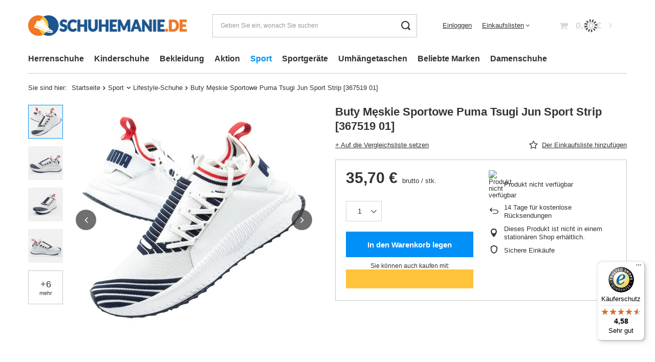

--- FILE ---
content_type: text/html; charset=utf-8
request_url: https://schuhemanie.de/product-ger-5919-Buty-Meskie-Sportowe-Puma-Tsugi-Jun-Sport-Strip-367519-01.html
body_size: 39000
content:
<!DOCTYPE html>
<html lang="de" class="--vat --gross " ><head><link rel="preload" as="image" fetchpriority="high" href="/hpeciai/e58f72cd07b3199e89e05b76f9012f61/ger_pm_Buty-Meskie-Sportowe-Puma-Tsugi-Jun-Sport-Strip-367519-01-5919_1.webp"><meta name="viewport" content="user-scalable=no, initial-scale = 1.0, maximum-scale = 1.0, width=device-width, viewport-fit=cover"><meta http-equiv="Content-Type" content="text/html; charset=utf-8"><meta http-equiv="X-UA-Compatible" content="IE=edge"><title>Buty Męskie Sportowe Puma Tsugi Jun Sport Strip [367519 01] | Tomar Sport Online-Schuhgeschäft</title><meta name="keywords" content=""><meta name="description" content="Buty Męskie Sportowe Puma Tsugi Jun Sport Strip [367519 01] ist genau der richtige Schuh für Sie! Im Tomar Sport Shop finden Sie außergewöhnliche Buty Męskie Sportowe Puma Tsugi Jun Sport Strip [367519 01] von Puma. Heute kaufen!"><link rel="icon" href="/gfx/ger/favicon.ico"><meta name="theme-color" content="#0090f6"><meta name="msapplication-navbutton-color" content="#0090f6"><meta name="apple-mobile-web-app-status-bar-style" content="#0090f6"><link rel="stylesheet" type="text/css" href="/gfx/ger/projector_style.css.gzip?r=1760443755"><style>
							#photos_slider[data-skeleton] .photos__link:before {
								padding-top: calc(min((450/450 * 100%), 450px));
							}
							@media (min-width: 979px) {.photos__slider[data-skeleton] .photos__figure:not(.--nav):first-child .photos__link {
								max-height: 450px;
							}}
						</style><script>var app_shop={urls:{prefix:'data="/gfx/'.replace('data="', '')+'ger/',graphql:'/graphql/v1/'},vars:{meta:{viewportContent:'initial-scale = 1.0, maximum-scale = 5.0, width=device-width, viewport-fit=cover'},priceType:'gross',priceTypeVat:true,productDeliveryTimeAndAvailabilityWithBasket:false,geoipCountryCode:'US',fairShopLogo: { enabled: true, image: '/gfx/standards/superfair_light.svg'},currency:{id:'EUR',symbol:'€',country:'eu',format:'###,##0.00',beforeValue:false,space:true,decimalSeparator:',',groupingSeparator:' '},language:{id:'ger',symbol:'de',name:'German'},omnibus:{enabled:true,rebateCodeActivate:false,hidePercentageDiscounts:false,},},txt:{priceTypeText:' brutto',},fn:{},fnrun:{},files:[],graphql:{}};const getCookieByName=(name)=>{const value=`; ${document.cookie}`;const parts = value.split(`; ${name}=`);if(parts.length === 2) return parts.pop().split(';').shift();return false;};if(getCookieByName('freeeshipping_clicked')){document.documentElement.classList.remove('--freeShipping');}if(getCookieByName('rabateCode_clicked')){document.documentElement.classList.remove('--rabateCode');}function hideClosedBars(){const closedBarsArray=JSON.parse(localStorage.getItem('closedBars'))||[];if(closedBarsArray.length){const styleElement=document.createElement('style');styleElement.textContent=`${closedBarsArray.map((el)=>`#${el}`).join(',')}{display:none !important;}`;document.head.appendChild(styleElement);}}hideClosedBars();</script><meta name="robots" content="index,follow"><meta name="rating" content="general"><meta name="Author" content="Schuhemanie.de based on IdoSell - the best online selling solutions for your e-store (www.idosell.com/shop).">
<!-- Begin LoginOptions html -->

<style>
#client_new_social .service_item[data-name="service_Apple"]:before, 
#cookie_login_social_more .service_item[data-name="service_Apple"]:before,
.oscop_contact .oscop_login__service[data-service="Apple"]:before {
    display: block;
    height: 2.6rem;
    content: url('/gfx/standards/apple.svg?r=1743165583');
}
.oscop_contact .oscop_login__service[data-service="Apple"]:before {
    height: auto;
    transform: scale(0.8);
}
#client_new_social .service_item[data-name="service_Apple"]:has(img.service_icon):before,
#cookie_login_social_more .service_item[data-name="service_Apple"]:has(img.service_icon):before,
.oscop_contact .oscop_login__service[data-service="Apple"]:has(img.service_icon):before {
    display: none;
}
</style>

<!-- End LoginOptions html -->

<!-- Open Graph -->
<meta property="og:type" content="website"><meta property="og:url" content="https://schuhemanie.de/product-ger-5919-Buty-Meskie-Sportowe-Puma-Tsugi-Jun-Sport-Strip-367519-01.html
"><meta property="og:title" content="Buty Męskie Sportowe Puma Tsugi Jun Sport Strip [367519 01]"><meta property="og:site_name" content="Schuhemanie.de"><meta property="og:locale" content="de_DE"><meta property="og:image" content="https://schuhemanie.de/hpeciai/b5953662a4e61affb872d6be80a2c85a/ger_pl_Buty-Meskie-Sportowe-Puma-Tsugi-Jun-Sport-Strip-367519-01-5919_1.webp"><meta property="og:image:width" content="450"><meta property="og:image:height" content="450"><link rel="manifest" href="https://schuhemanie.de/data/include/pwa/2/manifest.json?t=3"><meta name="apple-mobile-web-app-capable" content="yes"><meta name="apple-mobile-web-app-status-bar-style" content="black"><meta name="apple-mobile-web-app-title" content="schuhemanie.de"><link rel="apple-touch-icon" href="/data/include/pwa/2/icon-128.png"><link rel="apple-touch-startup-image" href="/data/include/pwa/2/logo-512.png" /><meta name="msapplication-TileImage" content="/data/include/pwa/2/icon-144.png"><meta name="msapplication-TileColor" content="#2F3BA2"><meta name="msapplication-starturl" content="/"><script type="application/javascript">var _adblock = true;</script><script async src="/data/include/advertising.js"></script><script type="application/javascript">var statusPWA = {
                online: {
                    txt: "Mit dem Internet verbunden",
                    bg: "#5fa341"
                },
                offline: {
                    txt: "Keine Internetverbindung verfügbar",
                    bg: "#eb5467"
                }
            }</script><script async type="application/javascript" src="/ajax/js/pwa_online_bar.js?v=1&r=6"></script><script >
window.dataLayer = window.dataLayer || [];
window.gtag = function gtag() {
dataLayer.push(arguments);
}
gtag('consent', 'default', {
'ad_storage': 'denied',
'analytics_storage': 'denied',
'ad_personalization': 'denied',
'ad_user_data': 'denied',
'wait_for_update': 500
});

gtag('set', 'ads_data_redaction', true);
</script><script id="iaiscript_1" data-requirements="W10=" data-ga4_sel="ga4script">
window.iaiscript_1 = `<${'script'}  class='google_consent_mode_update'>
gtag('consent', 'update', {
'ad_storage': 'denied',
'analytics_storage': 'denied',
'ad_personalization': 'denied',
'ad_user_data': 'denied'
});
</${'script'}>`;
</script>
<!-- End Open Graph -->

<link rel="canonical" href="https://schuhemanie.de/product-ger-5919-Buty-Meskie-Sportowe-Puma-Tsugi-Jun-Sport-Strip-367519-01.html" />

                <!-- Global site tag (gtag.js) -->
                <script  async src="https://www.googletagmanager.com/gtag/js?id=AW-11220577801"></script>
                <script >
                    window.dataLayer = window.dataLayer || [];
                    window.gtag = function gtag(){dataLayer.push(arguments);}
                    gtag('js', new Date());
                    
                    gtag('config', 'AW-11220577801', {"allow_enhanced_conversions":true});
gtag('config', 'AW-11083746392', {"allow_enhanced_conversions":true});
gtag('config', 'G-NMF8DRQGF2');

                </script>
                            <!-- Google Tag Manager -->
                    <script >(function(w,d,s,l,i){w[l]=w[l]||[];w[l].push({'gtm.start':
                    new Date().getTime(),event:'gtm.js'});var f=d.getElementsByTagName(s)[0],
                    j=d.createElement(s),dl=l!='dataLayer'?'&l='+l:'';j.async=true;j.src=
                    'https://www.googletagmanager.com/gtm.js?id='+i+dl;f.parentNode.insertBefore(j,f);
                    })(window,document,'script','dataLayer','GTM-PJ8BD2G');</script>
            <!-- End Google Tag Manager -->
<!-- Begin additional html or js -->


<!--9|2|8| modified: 2023-12-21 15:57:06-->
<meta name="google-site-verification" content="gA8I6xPy_9rCuW6lGxhkphJtoDRLpvh6TWVbeWjXbm8" />
<!--10|2|9| modified: 2023-08-30 13:05:58-->
<meta name="facebook-domain-verification" content="zarsud6djju16s911tlku06ax33e6d" />

<!-- End additional html or js -->
                <script>
                if (window.ApplePaySession && window.ApplePaySession.canMakePayments()) {
                    var applePayAvailabilityExpires = new Date();
                    applePayAvailabilityExpires.setTime(applePayAvailabilityExpires.getTime() + 2592000000); //30 days
                    document.cookie = 'applePayAvailability=yes; expires=' + applePayAvailabilityExpires.toUTCString() + '; path=/;secure;'
                    var scriptAppleJs = document.createElement('script');
                    scriptAppleJs.src = "/ajax/js/apple.js?v=3";
                    if (document.readyState === "interactive" || document.readyState === "complete") {
                          document.body.append(scriptAppleJs);
                    } else {
                        document.addEventListener("DOMContentLoaded", () => {
                            document.body.append(scriptAppleJs);
                        });  
                    }
                } else {
                    document.cookie = 'applePayAvailability=no; path=/;secure;'
                }
                </script>
                <script>
            var paypalScriptLoaded = null;
            var paypalScript = null;
            
            async function attachPaypalJs() {
                return new Promise((resolve, reject) => {
                    if (!paypalScript) {
                        paypalScript = document.createElement('script');
                        paypalScript.async = true;
                        paypalScript.setAttribute('data-namespace', "paypal_sdk");
                        paypalScript.setAttribute('data-partner-attribution-id', "IAIspzoo_Cart_PPCP");
                        paypalScript.addEventListener("load", () => {
                        paypalScriptLoaded = true;
                            resolve({status: true});
                        });
                        paypalScript.addEventListener("error", () => {
                            paypalScriptLoaded = true;
                            reject({status: false});
                         });
                        paypalScript.src = "https://www.paypal.com/sdk/js?client-id=AbxR9vIwE1hWdKtGu0gOkvPK2YRoyC9ulUhezbCUWnrjF8bjfwV-lfP2Rze7Bo8jiHIaC0KuaL64tlkD&components=buttons,funding-eligibility&currency=EUR&merchant-id=YSBKMWCWR36G8&locale=de_DE";
                        if (document.readyState === "interactive" || document.readyState === "complete") {
                            document.body.append(paypalScript);
                        } else {
                            document.addEventListener("DOMContentLoaded", () => {
                                document.body.append(paypalScript);
                            });  
                        }                                              
                    } else {
                        if (paypalScriptLoaded) {
                            resolve({status: true});
                        } else {
                            paypalScript.addEventListener("load", () => {
                                paypalScriptLoaded = true;
                                resolve({status: true});                            
                            });
                            paypalScript.addEventListener("error", () => {
                                paypalScriptLoaded = true;
                                reject({status: false});
                            });
                        }
                    }
                });
            }
            </script>
                <script>
                attachPaypalJs().then(() => {
                    let paypalEligiblePayments = [];
                    let payPalAvailabilityExpires = new Date();
                    payPalAvailabilityExpires.setTime(payPalAvailabilityExpires.getTime() + 86400000); //1 day
                    if (typeof(paypal_sdk) != "undefined") {
                        for (x in paypal_sdk.FUNDING) {
                            var buttonTmp = paypal_sdk.Buttons({
                                fundingSource: x.toLowerCase()
                            });
                            if (buttonTmp.isEligible()) {
                                paypalEligiblePayments.push(x);
                            }
                        }
                    }
                    if (paypalEligiblePayments.length > 0) {
                        document.cookie = 'payPalAvailability_EUR=' + paypalEligiblePayments.join(",") + '; expires=' + payPalAvailabilityExpires.toUTCString() + '; path=/; secure';
                        document.cookie = 'paypalMerchant=YSBKMWCWR36G8; expires=' + payPalAvailabilityExpires.toUTCString() + '; path=/; secure';
                    } else {
                        document.cookie = 'payPalAvailability_EUR=-1; expires=' + payPalAvailabilityExpires.toUTCString() + '; path=/; secure';
                    }
                });
                </script><script src="/data/gzipFile/expressCheckout.js.gz"></script></head><body><script async
                                  data_environment = "production";
                                  src="https://eu-library.klarnaservices.com/lib.js"
                                  data-client-id=""></script><div id="container" class="projector_page container max-width-1200"><header class=" commercial_banner"><script class="ajaxLoad">app_shop.vars.vat_registered="true";app_shop.vars.currency_format="###,##0.00";app_shop.vars.currency_before_value=false;app_shop.vars.currency_space=true;app_shop.vars.symbol="€";app_shop.vars.id="EUR";app_shop.vars.baseurl="http://schuhemanie.de/";app_shop.vars.sslurl="https://schuhemanie.de/";app_shop.vars.curr_url="%2Fproduct-ger-5919-Buty-Meskie-Sportowe-Puma-Tsugi-Jun-Sport-Strip-367519-01.html";var currency_decimal_separator=',';var currency_grouping_separator=' ';app_shop.vars.blacklist_extension=["exe","com","swf","js","php"];app_shop.vars.blacklist_mime=["application/javascript","application/octet-stream","message/http","text/javascript","application/x-deb","application/x-javascript","application/x-shockwave-flash","application/x-msdownload"];app_shop.urls.contact="/contact-ger.html";</script><div id="viewType" style="display:none"></div><div id="logo" class="d-flex align-items-center"><a href="https://schuhemanie.de/" target="_self" aria-label="Logo einkaufen"><img src="/data/gfx/mask/ger/logo_2_big.png" alt="" width="312" height="40"></a></div><form action="https://schuhemanie.de/search.php" method="get" id="menu_search" class="menu_search"><a href="#showSearchForm" class="menu_search__mobile" aria-label="Suchen"></a><div class="menu_search__block"><div class="menu_search__item --input"><input class="menu_search__input" type="text" name="text" autocomplete="off" placeholder="Geben Sie ein, wonach Sie suchen" aria-label="Geben Sie ein, wonach Sie suchen"><button class="menu_search__submit" type="submit" aria-label="Suchen"></button></div><div class="menu_search__item --results search_result"></div></div></form><div id="menu_settings" class="align-items-center justify-content-center justify-content-lg-end"><div id="menu_additional"><a class="account_link" href="https://schuhemanie.de/login.php">Einloggen</a><div class="shopping_list_top" data-empty="true"><a href="https://schuhemanie.de/de/shoppinglist/" class="wishlist_link slt_link --empty">Einkaufslisten</a><div class="slt_lists"><ul class="slt_lists__nav"><li class="slt_lists__nav_item" data-list_skeleton="true" data-list_id="true" data-shared="true"><a class="slt_lists__nav_link" data-list_href="true"><span class="slt_lists__nav_name" data-list_name="true"></span><span class="slt_lists__count" data-list_count="true">0</span></a></li><li class="slt_lists__nav_item --empty"><a class="slt_lists__nav_link --empty" href="https://schuhemanie.de/de/shoppinglist/"><span class="slt_lists__nav_name" data-list_name="true">Einkaufsliste</span><span class="slt_lists__count" data-list_count="true">0</span></a></li></ul></div></div></div></div><div class="shopping_list_top_mobile d-none" data-empty="true"><a href="https://schuhemanie.de/de/shoppinglist/" class="sltm_link --empty"></a></div><div id="menu_basket" class="topBasket --skeleton"><a class="topBasket__sub" href="/basketedit.php" aria-labelledby="Warenkorb"><span class="badge badge-info"></span><strong class="topBasket__price">0,00 €</strong></a><div class="topBasket__details --products" style="display: none;"><div class="topBasket__block --labels"><label class="topBasket__item --name">Produkt</label><label class="topBasket__item --sum">Menge</label><label class="topBasket__item --prices">Preis</label></div><div class="topBasket__block --products"></div><div class="topBasket__block --oneclick topBasket_oneclick" data-lang="ger"><div class="topBasket_oneclick__label"><span class="topBasket_oneclick__text --fast">Schnelleinkäufe <strong>1-Click</strong></span><span class="topBasket_oneclick__text --registration"> (ohne Registrierung)</span></div><div class="topBasket_oneclick__items"><span class="topBasket_oneclick__item --paypal" title="PayPal"><img class="topBasket_oneclick__icon" src="/panel/gfx/payment_forms/236.png" alt="PayPal"></span></div></div></div><div class="topBasket__details --shipping" style="display: none;"><span class="topBasket__name">Versandkosten ab</span><span id="shipppingCost"></span></div><script>
						app_shop.vars.cache_html = true;
					</script></div><nav id="menu_categories" class="wide"><button type="button" class="navbar-toggler" aria-label="Menü"><i class="icon-reorder"></i></button><div class="navbar-collapse" id="menu_navbar"><ul class="navbar-nav mx-md-n2"><li class="nav-item"><a  href="/ger_m_Herrenschuhe-151.html" target="_self" title="Herrenschuhe" class="nav-link" >Herrenschuhe</a><ul class="navbar-subnav"><li class="nav-header"><a href="#backLink" class="nav-header__backLink"><i class="icon-angle-left"></i></a><a  href="/ger_m_Herrenschuhe-151.html" target="_self" title="Herrenschuhe" class="nav-link" >Herrenschuhe</a></li><li class="nav-item empty"><a  href="/ger_m_Herrenschuhe_Sportschuhe-fur-Herren-217.html" target="_self" title="Sportschuhe für Herren" class="nav-link" >Sportschuhe für Herren</a></li><li class="nav-item"><a  href="/ger_m_Herrenschuhe_Freizeitschuhe-fur-Herren-218.html" target="_self" title="Freizeitschuhe für Herren " class="nav-link" >Freizeitschuhe für Herren </a><ul class="navbar-subsubnav"><li class="nav-header"><a href="#backLink" class="nav-header__backLink"><i class="icon-angle-left"></i></a><a  href="/ger_m_Herrenschuhe_Freizeitschuhe-fur-Herren-218.html" target="_self" title="Freizeitschuhe für Herren " class="nav-link" >Freizeitschuhe für Herren </a></li><li class="nav-item"><a  href="/ger_m_Herrenschuhe_Freizeitschuhe-fur-Herren-_Trampki-wsuwane-meskie-643.html" target="_self" title="Trampki wsuwane męskie" class="nav-link" >Trampki wsuwane męskie</a></li><li class="nav-item"><a  href="/ger_m_Herrenschuhe_Freizeitschuhe-fur-Herren-_Trampki-niskie-644.html" target="_self" title="Trampki niskie" class="nav-link" >Trampki niskie</a></li><li class="nav-item"><a  href="/ger_m_Herrenschuhe_Freizeitschuhe-fur-Herren-_Trampki-wysokie-645.html" target="_self" title="Trampki wysokie" class="nav-link" >Trampki wysokie</a></li></ul></li><li class="nav-item empty"><a  href="/ger_m_Herrenschuhe_Trekkingschuhe-fur-Herren-219.html" target="_self" title="Trekkingschuhe für Herren " class="nav-link" >Trekkingschuhe für Herren </a></li><li class="nav-item empty"><a  href="/ger_m_Herrenschuhe_Flip-Flops-fur-Herren-222.html" target="_self" title="Flip-Flops für Herren" class="nav-link" >Flip-Flops für Herren</a></li><li class="nav-item empty"><a  href="/ger_m_Herrenschuhe_Businessschuhe-fur-Herren-221.html" target="_self" title="Businessschuhe für Herren" class="nav-link" >Businessschuhe für Herren</a></li><li class="nav-item empty"><a  href="/ger_m_Herrenschuhe_Winterstiefel-fur-Herren-220.html" target="_self" title="Winterstiefel für Herren" class="nav-link" >Winterstiefel für Herren</a></li><li class="nav-item empty"><a  href="/ger_m_Herrenschuhe_Schneestiefel-fur-Herren-406.html" target="_self" title="Schneestiefel für Herren" class="nav-link" >Schneestiefel für Herren</a></li><li class="nav-item empty"><a  href="/ger_m_Herrenschuhe_Arbeitsstiefel-fur-Herren-271.html" target="_self" title="Arbeitsstiefel für Herren" class="nav-link" >Arbeitsstiefel für Herren</a></li><li class="nav-item empty"><a  href="/ger_m_Herrenschuhe_Taktische-Stiefel-433.html" target="_self" title="Taktische Stiefel" class="nav-link" >Taktische Stiefel</a></li><li class="nav-item empty"><a  href="/ger_m_Herrenschuhe_Medizinische-Arbeitsschuhe-388.html" target="_self" title="Medizinische Arbeitsschuhe" class="nav-link" >Medizinische Arbeitsschuhe</a></li><li class="nav-item empty"><a  href="/ger_m_Herrenschuhe_Fahrradschuhe-fur-Herren-397.html" target="_self" title="Fahrradschuhe für Herren" class="nav-link" >Fahrradschuhe für Herren</a></li><li class="nav-item empty"><a  href="/ger_m_Herrenschuhe_Snowboardschuhe-fur-Herren-462.html" target="_self" title="Snowboardschuhe für Herren" class="nav-link" >Snowboardschuhe für Herren</a></li><li class="nav-item empty"><a  href="/ger_m_Herrenschuhe_Sandalen-fur-Herren-591.html" target="_self" title="Sandalen für Herren" class="nav-link" >Sandalen für Herren</a></li><li class="nav-item empty"><a  href="/ger_m_Herrenschuhe_Buty-do-wody-620.html" target="_self" title="Buty do wody" class="nav-link" >Buty do wody</a></li><li class="nav-item empty"><a  href="/ger_m_Herrenschuhe_Sneakersy-meskie-638.html" target="_self" title="Sneakersy męskie" class="nav-link" >Sneakersy męskie</a></li><li class="nav-item empty"><a  href="/ger_m_Herrenschuhe_Japonki-meskie-646.html" target="_self" title="Japonki męskie" class="nav-link" >Japonki męskie</a></li><li class="nav-item empty"><a  href="/ger_m_Herrenschuhe_Buty-wizytowe-meskie-648.html" target="_self" title="Buty wizytowe męskie" class="nav-link" >Buty wizytowe męskie</a></li><li class="nav-item empty"><a  href="/ger_m_Herrenschuhe_Buty-na-wiosne-meskie-653.html" target="_self" title="Buty na wiosnę męskie" class="nav-link" >Buty na wiosnę męskie</a></li><li class="nav-item empty"><a  href="/ger_m_Herrenschuhe_Buty-na-lato-meskie-654.html" target="_self" title="Buty na lato męskie" class="nav-link" >Buty na lato męskie</a></li><li class="nav-item empty"><a  href="/ger_m_Herrenschuhe_Sandaly-trekkingowe-meskie-666.html" target="_self" title="Sandały trekkingowe męskie" class="nav-link" >Sandały trekkingowe męskie</a></li><li class="nav-item empty"><a  href="/ger_m_Herrenschuhe_Buty-Gore-Tex-meskie-700.html" target="_self" title="Buty Gore-Tex męskie" class="nav-link" >Buty Gore-Tex męskie</a></li><li class="nav-item empty"><a  href="/ger_m_Herrenschuhe_Trapery-meskie-711.html" target="_self" title="Trapery męskie" class="nav-link" >Trapery męskie</a></li><li class="nav-item empty"><a  href="/ger_m_Herrenschuhe_Botki-zimowe-meskie-713.html" target="_self" title="Botki zimowe męskie" class="nav-link" >Botki zimowe męskie</a></li></ul></li><li class="nav-item"><a  href="/ger_m_Kinderschuhe-152.html" target="_self" title="Kinderschuhe" class="nav-link" >Kinderschuhe</a><ul class="navbar-subnav"><li class="nav-header"><a href="#backLink" class="nav-header__backLink"><i class="icon-angle-left"></i></a><a  href="/ger_m_Kinderschuhe-152.html" target="_self" title="Kinderschuhe" class="nav-link" >Kinderschuhe</a></li><li class="nav-item"><a  href="/ger_m_Kinderschuhe_Kinder-Slipper-195.html" target="_self" title="Kinder-Slipper" class="nav-link" >Kinder-Slipper</a><ul class="navbar-subsubnav"><li class="nav-header"><a href="#backLink" class="nav-header__backLink"><i class="icon-angle-left"></i></a><a  href="/ger_m_Kinderschuhe_Kinder-Slipper-195.html" target="_self" title="Kinder-Slipper" class="nav-link" >Kinder-Slipper</a></li><li class="nav-item"><a  href="/ger_m_Kinderschuhe_Kinder-Slipper_Buty-wsuwane-dla-dziewczynki-724.html" target="_self" title="Buty wsuwane dla dziewczynki" class="nav-link" >Buty wsuwane dla dziewczynki</a></li><li class="nav-item"><a  href="/ger_m_Kinderschuhe_Kinder-Slipper_Buty-wsuwane-dla-chlopca-725.html" target="_self" title="Buty wsuwane dla chłopca" class="nav-link" >Buty wsuwane dla chłopca</a></li></ul></li><li class="nav-item"><a  href="/ger_m_Kinderschuhe_Kinder-Schnurschuhe-196.html" target="_self" title="Kinder-Schnürschuhe" class="nav-link" >Kinder-Schnürschuhe</a><ul class="navbar-subsubnav"><li class="nav-header"><a href="#backLink" class="nav-header__backLink"><i class="icon-angle-left"></i></a><a  href="/ger_m_Kinderschuhe_Kinder-Schnurschuhe-196.html" target="_self" title="Kinder-Schnürschuhe" class="nav-link" >Kinder-Schnürschuhe</a></li><li class="nav-item"><a  href="/ger_m_Kinderschuhe_Kinder-Schnurschuhe_Buty-wiazane-dla-dziewczynki-675.html" target="_self" title="Buty wiązane dla dziewczynki" class="nav-link" >Buty wiązane dla dziewczynki</a></li><li class="nav-item"><a  href="/ger_m_Kinderschuhe_Kinder-Schnurschuhe_Buty-wiazane-dla-chlopca-676.html" target="_self" title="Buty wiązane dla chłopca" class="nav-link" >Buty wiązane dla chłopca</a></li></ul></li><li class="nav-item"><a  href="/ger_m_Kinderschuhe_Kinder-Sportschuhe-197.html" target="_self" title="Kinder-Sportschuhe" class="nav-link" >Kinder-Sportschuhe</a><ul class="navbar-subsubnav"><li class="nav-header"><a href="#backLink" class="nav-header__backLink"><i class="icon-angle-left"></i></a><a  href="/ger_m_Kinderschuhe_Kinder-Sportschuhe-197.html" target="_self" title="Kinder-Sportschuhe" class="nav-link" >Kinder-Sportschuhe</a></li><li class="nav-item"><a  href="/ger_m_Kinderschuhe_Kinder-Sportschuhe_Buty-sportowe-dla-dziewczynki-667.html" target="_self" title="Buty sportowe dla dziewczynki" class="nav-link" >Buty sportowe dla dziewczynki</a></li><li class="nav-item"><a  href="/ger_m_Kinderschuhe_Kinder-Sportschuhe_Buty-sportowe-dla-chlopca-668.html" target="_self" title="Buty sportowe dla chłopca" class="nav-link" >Buty sportowe dla chłopca</a></li></ul></li><li class="nav-item"><a  href="/ger_m_Kinderschuhe_Kindersandalen-201.html" target="_self" title="Kindersandalen" class="nav-link" >Kindersandalen</a><ul class="navbar-subsubnav"><li class="nav-header"><a href="#backLink" class="nav-header__backLink"><i class="icon-angle-left"></i></a><a  href="/ger_m_Kinderschuhe_Kindersandalen-201.html" target="_self" title="Kindersandalen" class="nav-link" >Kindersandalen</a></li><li class="nav-item"><a  href="/ger_m_Kinderschuhe_Kindersandalen_Sandaly-dla-dziewczynki-669.html" target="_self" title="Sandały dla dziewczynki" class="nav-link" >Sandały dla dziewczynki</a></li><li class="nav-item"><a  href="/ger_m_Kinderschuhe_Kindersandalen_Sandaly-dla-chlopca-670.html" target="_self" title="Sandały dla chłopca" class="nav-link" >Sandały dla chłopca</a></li></ul></li><li class="nav-item"><a  href="/ger_m_Kinderschuhe_Kinder-Flip-Flops-351.html" target="_self" title="Kinder-Flip-Flops" class="nav-link" >Kinder-Flip-Flops</a><ul class="navbar-subsubnav"><li class="nav-header"><a href="#backLink" class="nav-header__backLink"><i class="icon-angle-left"></i></a><a  href="/ger_m_Kinderschuhe_Kinder-Flip-Flops-351.html" target="_self" title="Kinder-Flip-Flops" class="nav-link" >Kinder-Flip-Flops</a></li><li class="nav-item"><a  href="/ger_m_Kinderschuhe_Kinder-Flip-Flops_Klapki-dla-dziewczynki-671.html" target="_self" title="Klapki dla dziewczynki" class="nav-link" >Klapki dla dziewczynki</a></li><li class="nav-item"><a  href="/ger_m_Kinderschuhe_Kinder-Flip-Flops_Klapki-dla-chlopca-672.html" target="_self" title="Klapki dla chłopca" class="nav-link" >Klapki dla chłopca</a></li></ul></li><li class="nav-item"><a  href="/ger_m_Kinderschuhe_Kinderstiefel-198.html" target="_self" title="Kinderstiefel" class="nav-link" >Kinderstiefel</a><ul class="navbar-subsubnav"><li class="nav-header"><a href="#backLink" class="nav-header__backLink"><i class="icon-angle-left"></i></a><a  href="/ger_m_Kinderschuhe_Kinderstiefel-198.html" target="_self" title="Kinderstiefel" class="nav-link" >Kinderstiefel</a></li><li class="nav-item"><a  href="/ger_m_Kinderschuhe_Kinderstiefel_Kozaki-dla-dziewczynki-673.html" target="_self" title="Kozaki dla dziewczynki" class="nav-link" >Kozaki dla dziewczynki</a></li><li class="nav-item"><a  href="/ger_m_Kinderschuhe_Kinderstiefel_Kozaki-dla-chlopca-674.html" target="_self" title="Kozaki dla chłopca" class="nav-link" >Kozaki dla chłopca</a></li></ul></li><li class="nav-item empty"><a  href="/ger_m_Kinderschuhe_Kinder-Trapperschuhe-199.html" target="_self" title="Kinder-Trapperschuhe" class="nav-link" >Kinder-Trapperschuhe</a></li><li class="nav-item"><a  href="/ger_m_Kinderschuhe_Kinder-Winterstiefel-200.html" target="_self" title="Kinder-Winterstiefel" class="nav-link" >Kinder-Winterstiefel</a><ul class="navbar-subsubnav"><li class="nav-header"><a href="#backLink" class="nav-header__backLink"><i class="icon-angle-left"></i></a><a  href="/ger_m_Kinderschuhe_Kinder-Winterstiefel-200.html" target="_self" title="Kinder-Winterstiefel" class="nav-link" >Kinder-Winterstiefel</a></li><li class="nav-item"><a  href="/ger_m_Kinderschuhe_Kinder-Winterstiefel_Buty-zimowe-dla-dziewczynki-709.html" target="_self" title="Buty zimowe dla dziewczynki" class="nav-link" >Buty zimowe dla dziewczynki</a></li><li class="nav-item"><a  href="/ger_m_Kinderschuhe_Kinder-Winterstiefel_Buty-zimowe-dla-chlopca-710.html" target="_self" title="Buty zimowe dla chłopca" class="nav-link" >Buty zimowe dla chłopca</a></li></ul></li><li class="nav-item"><a  href="/ger_m_Kinderschuhe_Kinder-Gummistiefel-594.html" target="_self" title="Kinder-Gummistiefel" class="nav-link" >Kinder-Gummistiefel</a><ul class="navbar-subsubnav"><li class="nav-header"><a href="#backLink" class="nav-header__backLink"><i class="icon-angle-left"></i></a><a  href="/ger_m_Kinderschuhe_Kinder-Gummistiefel-594.html" target="_self" title="Kinder-Gummistiefel" class="nav-link" >Kinder-Gummistiefel</a></li><li class="nav-item"><a  href="/ger_m_Kinderschuhe_Kinder-Gummistiefel_Kalosze-dla-chlopca-707.html" target="_self" title="Kalosze dla chłopca" class="nav-link" >Kalosze dla chłopca</a></li><li class="nav-item"><a  href="/ger_m_Kinderschuhe_Kinder-Gummistiefel_Kalosze-dla-dziewczynki-708.html" target="_self" title="Kalosze dla dziewczynki" class="nav-link" >Kalosze dla dziewczynki</a></li></ul></li><li class="nav-item"><a  href="/ger_m_Kinderschuhe_Sniegowce-dla-dzieci-697.html" target="_self" title="Śniegowce dla dzieci" class="nav-link" >Śniegowce dla dzieci</a><ul class="navbar-subsubnav"><li class="nav-header"><a href="#backLink" class="nav-header__backLink"><i class="icon-angle-left"></i></a><a  href="/ger_m_Kinderschuhe_Sniegowce-dla-dzieci-697.html" target="_self" title="Śniegowce dla dzieci" class="nav-link" >Śniegowce dla dzieci</a></li><li class="nav-item"><a  href="/ger_m_Kinderschuhe_Sniegowce-dla-dzieci_Sniegowce-dla-dziewczynki-698.html" target="_self" title="Śniegowce dla dziewczynki" class="nav-link" >Śniegowce dla dziewczynki</a></li><li class="nav-item"><a  href="/ger_m_Kinderschuhe_Sniegowce-dla-dzieci_Sniegowce-dla-chlopca-699.html" target="_self" title="Śniegowce dla chłopca" class="nav-link" >Śniegowce dla chłopca</a></li></ul></li></ul></li><li class="nav-item"><a  href="/ger_m_Bekleidung-334.html" target="_self" title="Bekleidung" class="nav-link" >Bekleidung</a><ul class="navbar-subnav"><li class="nav-header"><a href="#backLink" class="nav-header__backLink"><i class="icon-angle-left"></i></a><a  href="/ger_m_Bekleidung-334.html" target="_self" title="Bekleidung" class="nav-link" >Bekleidung</a></li><li class="nav-item"><a  href="/ger_m_Bekleidung_Jogginghosen-325.html" target="_self" title="Jogginghosen" class="nav-link" >Jogginghosen</a><ul class="navbar-subsubnav"><li class="nav-header"><a href="#backLink" class="nav-header__backLink"><i class="icon-angle-left"></i></a><a  href="/ger_m_Bekleidung_Jogginghosen-325.html" target="_self" title="Jogginghosen" class="nav-link" >Jogginghosen</a></li><li class="nav-item"><a  href="/ger_m_Bekleidung_Jogginghosen_Jogginghosen-fur-Damen-326.html" target="_self" title="Jogginghosen für Damen" class="nav-link" >Jogginghosen für Damen</a></li><li class="nav-item"><a  href="/ger_m_Bekleidung_Jogginghosen_Jogginghosen-fur-Herren-327.html" target="_self" title="Jogginghosen für Herren" class="nav-link" >Jogginghosen für Herren</a></li><li class="nav-item"><a  href="/ger_m_Bekleidung_Jogginghosen_Jogginghosen-fur-Kinder-328.html" target="_self" title="Jogginghosen für Kinder" class="nav-link" >Jogginghosen für Kinder</a></li><li class="nav-item"><a  href="/ger_m_Bekleidung_Jogginghosen_Sicherheitshosen-500.html" target="_self" title="Sicherheitshosen" class="nav-link" >Sicherheitshosen</a></li></ul></li><li class="nav-item"><a  href="/ger_m_Bekleidung_Pullover-330.html" target="_self" title="Pullover" class="nav-link" >Pullover</a><ul class="navbar-subsubnav"><li class="nav-header"><a href="#backLink" class="nav-header__backLink"><i class="icon-angle-left"></i></a><a  href="/ger_m_Bekleidung_Pullover-330.html" target="_self" title="Pullover" class="nav-link" >Pullover</a></li><li class="nav-item"><a  href="/ger_m_Bekleidung_Pullover_Pullover-fur-Damen-331.html" target="_self" title="Pullover für Damen" class="nav-link" >Pullover für Damen</a></li><li class="nav-item"><a  href="/ger_m_Bekleidung_Pullover_Pullover-fur-Herren-332.html" target="_self" title="Pullover für Herren" class="nav-link" >Pullover für Herren</a></li><li class="nav-item"><a  href="/ger_m_Bekleidung_Pullover_Pullover-fur-Kinder-333.html" target="_self" title="Pullover für Kinder" class="nav-link" >Pullover für Kinder</a></li></ul></li><li class="nav-item"><a  href="/ger_m_Bekleidung_Leggings-335.html" target="_self" title="Leggings" class="nav-link" >Leggings</a><ul class="navbar-subsubnav"><li class="nav-header"><a href="#backLink" class="nav-header__backLink"><i class="icon-angle-left"></i></a><a  href="/ger_m_Bekleidung_Leggings-335.html" target="_self" title="Leggings" class="nav-link" >Leggings</a></li><li class="nav-item"><a  href="/ger_m_Bekleidung_Leggings_Leggings-fur-Damen-486.html" target="_self" title="Leggings für Damen" class="nav-link" >Leggings für Damen</a></li></ul></li><li class="nav-item"><a  href="/ger_m_Bekleidung_T-Shirts-336.html" target="_self" title="T-Shirts" class="nav-link" >T-Shirts</a><ul class="navbar-subsubnav"><li class="nav-header"><a href="#backLink" class="nav-header__backLink"><i class="icon-angle-left"></i></a><a  href="/ger_m_Bekleidung_T-Shirts-336.html" target="_self" title="T-Shirts" class="nav-link" >T-Shirts</a></li><li class="nav-item"><a  href="/ger_m_Bekleidung_T-Shirts_T-Shirts-fur-Damen-341.html" target="_self" title="T-Shirts für Damen" class="nav-link" >T-Shirts für Damen</a></li><li class="nav-item"><a  href="/ger_m_Bekleidung_T-Shirts_T-Shirts-fur-Herren-342.html" target="_self" title="T-Shirts für Herren" class="nav-link" >T-Shirts für Herren</a></li><li class="nav-item"><a  href="/ger_m_Bekleidung_T-Shirts_T-Shirts-fur-Kinder-343.html" target="_self" title="T-Shirts für Kinder" class="nav-link" >T-Shirts für Kinder</a></li></ul></li><li class="nav-item"><a  href="/ger_m_Bekleidung_Socken-353.html" target="_self" title="Socken" class="nav-link" >Socken</a><ul class="navbar-subsubnav"><li class="nav-header"><a href="#backLink" class="nav-header__backLink"><i class="icon-angle-left"></i></a><a  href="/ger_m_Bekleidung_Socken-353.html" target="_self" title="Socken" class="nav-link" >Socken</a></li><li class="nav-item"><a  href="/ger_m_Bekleidung_Socken_Damensocken-354.html" target="_self" title="Damensocken" class="nav-link" >Damensocken</a></li><li class="nav-item"><a  href="/ger_m_Bekleidung_Socken_Herrensocken-355.html" target="_self" title="Herrensocken" class="nav-link" >Herrensocken</a></li><li class="nav-item"><a  href="/ger_m_Bekleidung_Socken_Kindersocken-356.html" target="_self" title="Kindersocken" class="nav-link" >Kindersocken</a></li></ul></li><li class="nav-item"><a  href="/ger_m_Bekleidung_Unterwasche-361.html" target="_self" title="Unterwäsche " class="nav-link" >Unterwäsche </a><ul class="navbar-subsubnav"><li class="nav-header"><a href="#backLink" class="nav-header__backLink"><i class="icon-angle-left"></i></a><a  href="/ger_m_Bekleidung_Unterwasche-361.html" target="_self" title="Unterwäsche " class="nav-link" >Unterwäsche </a></li><li class="nav-item"><a  href="/ger_m_Bekleidung_Unterwasche-_Unterwasche-fur-Damen-362.html" target="_self" title="Unterwäsche für Damen" class="nav-link" >Unterwäsche für Damen</a></li><li class="nav-item"><a  href="/ger_m_Bekleidung_Unterwasche-_Unterwasche-fur-Herren-363.html" target="_self" title="Unterwäsche für Herren" class="nav-link" >Unterwäsche für Herren</a></li></ul></li><li class="nav-item"><a  href="/ger_m_Bekleidung_Jacken-372.html" target="_self" title="Jacken" class="nav-link" >Jacken</a><ul class="navbar-subsubnav"><li class="nav-header"><a href="#backLink" class="nav-header__backLink"><i class="icon-angle-left"></i></a><a  href="/ger_m_Bekleidung_Jacken-372.html" target="_self" title="Jacken" class="nav-link" >Jacken</a></li><li class="nav-item"><a  href="/ger_m_Bekleidung_Jacken_Jacken-fur-Damen-373.html" target="_self" title="Jacken für Damen" class="nav-link" >Jacken für Damen</a></li><li class="nav-item"><a  href="/ger_m_Bekleidung_Jacken_Jacken-fur-Herren-374.html" target="_self" title="Jacken für Herren" class="nav-link" >Jacken für Herren</a></li><li class="nav-item"><a  href="/ger_m_Bekleidung_Jacken_Jacken-fur-Kinder-375.html" target="_self" title="Jacken für Kinder" class="nav-link" >Jacken für Kinder</a></li></ul></li><li class="nav-item empty"><a  href="/ger_m_Bekleidung_Damenwesten-415.html" target="_self" title="Damenwesten" class="nav-link" >Damenwesten</a></li><li class="nav-item empty"><a  href="/ger_m_Bekleidung_Herrenwesten-416.html" target="_self" title="Herrenwesten " class="nav-link" >Herrenwesten </a></li><li class="nav-item empty"><a  href="/ger_m_Bekleidung_Winterkleidung-fur-Frauen-442.html" target="_self" title="Winterkleidung für Frauen " class="nav-link" >Winterkleidung für Frauen </a></li><li class="nav-item empty"><a  href="/ger_m_Bekleidung_Winterkleidung-fur-Herren-443.html" target="_self" title="Winterkleidung für Herren" class="nav-link" >Winterkleidung für Herren</a></li><li class="nav-item empty"><a  href="/ger_m_Bekleidung_Damen-Sweatshirts-444.html" target="_self" title="Damen-Sweatshirts" class="nav-link" >Damen-Sweatshirts</a></li><li class="nav-item empty"><a  href="/ger_m_Bekleidung_Herren-Sweatshirts-445.html" target="_self" title="Herren-Sweatshirts" class="nav-link" >Herren-Sweatshirts</a></li><li class="nav-item"><a  href="/ger_m_Bekleidung_Kurze-Hosen-496.html" target="_self" title="Kurze Hosen" class="nav-link" >Kurze Hosen</a><ul class="navbar-subsubnav"><li class="nav-header"><a href="#backLink" class="nav-header__backLink"><i class="icon-angle-left"></i></a><a  href="/ger_m_Bekleidung_Kurze-Hosen-496.html" target="_self" title="Kurze Hosen" class="nav-link" >Kurze Hosen</a></li><li class="nav-item"><a  href="/ger_m_Bekleidung_Kurze-Hosen_Herrenshorts-497.html" target="_self" title="Herrenshorts" class="nav-link" >Herrenshorts</a></li><li class="nav-item"><a  href="/ger_m_Bekleidung_Kurze-Hosen_Damenshorts-498.html" target="_self" title="Damenshorts" class="nav-link" >Damenshorts</a></li></ul></li><li class="nav-item"><a  href="/ger_m_Bekleidung_Dresy-kompletne-505.html" target="_self" title="Dresy kompletne" class="nav-link" >Dresy kompletne</a><ul class="navbar-subsubnav"><li class="nav-header"><a href="#backLink" class="nav-header__backLink"><i class="icon-angle-left"></i></a><a  href="/ger_m_Bekleidung_Dresy-kompletne-505.html" target="_self" title="Dresy kompletne" class="nav-link" >Dresy kompletne</a></li><li class="nav-item"><a  href="/ger_m_Bekleidung_Dresy-kompletne_Dres-dzieciece-506.html" target="_self" title="Dres dziecięce" class="nav-link" >Dres dziecięce</a></li></ul></li><li class="nav-item empty"><a  href="/ger_m_Bekleidung_Czapki-614.html" target="_self" title="Czapki" class="nav-link" >Czapki</a></li><li class="nav-item empty"><a  href="/ger_m_Bekleidung_Odziez-zimowa-dziecieca-731.html" target="_self" title="Odzież zimowa dziecięca" class="nav-link" >Odzież zimowa dziecięca</a></li></ul></li><li class="nav-item"><a  href="/ger_m_Aktion-154.html" target="_self" title="Aktion" class="nav-link" >Aktion</a><ul class="navbar-subnav"><li class="nav-header"><a href="#backLink" class="nav-header__backLink"><i class="icon-angle-left"></i></a><a  href="/ger_m_Aktion-154.html" target="_self" title="Aktion" class="nav-link" >Aktion</a></li><li class="nav-item empty"><a  href="/ger_m_Aktion_Wyprzedaz-zimowa-2026-732.html" target="_self" title="Wyprzedaż zimowa 2026" class="nav-link" >Wyprzedaż zimowa 2026</a></li></ul></li><li class="nav-item nav-open"><a  href="/ger_m_Sport-153.html" target="_self" title="Sport" class="nav-link active" >Sport</a><ul class="navbar-subnav"><li class="nav-header"><a href="#backLink" class="nav-header__backLink"><i class="icon-angle-left"></i></a><a  href="/ger_m_Sport-153.html" target="_self" title="Sport" class="nav-link active" >Sport</a></li><li class="nav-item nav-open empty"><a  href="/ger_m_Sport_Lifestyle-Schuhe-173.html" target="_self" title="Lifestyle-Schuhe" class="nav-link active" >Lifestyle-Schuhe</a></li><li class="nav-item"><a  href="/ger_m_Sport_Laufschuhe-174.html" target="_self" title="Laufschuhe" class="nav-link" >Laufschuhe</a><ul class="navbar-subsubnav"><li class="nav-header"><a href="#backLink" class="nav-header__backLink"><i class="icon-angle-left"></i></a><a  href="/ger_m_Sport_Laufschuhe-174.html" target="_self" title="Laufschuhe" class="nav-link" >Laufschuhe</a></li><li class="nav-item"><a  href="/ger_m_Sport_Laufschuhe_Buty-do-biegania-po-asfalcie-687.html" target="_self" title="Buty do biegania po asfalcie" class="nav-link" >Buty do biegania po asfalcie</a></li><li class="nav-item"><a  href="/ger_m_Sport_Laufschuhe_Buty-do-biegania-w-terenie-688.html" target="_self" title="Buty do biegania w terenie" class="nav-link" >Buty do biegania w terenie</a></li><li class="nav-item"><a  href="/ger_m_Sport_Laufschuhe_Buty-do-biegania-dla-dzieci-689.html" target="_self" title="Buty do biegania dla dzieci" class="nav-link" >Buty do biegania dla dzieci</a></li><li class="nav-item"><a  href="/ger_m_Sport_Laufschuhe_Buty-do-biegania-na-biezni-690.html" target="_self" title="Buty do biegania na bieżni" class="nav-link" >Buty do biegania na bieżni</a></li></ul></li><li class="nav-item empty"><a  href="/ger_m_Sport_Trainingsschuhe-176.html" target="_self" title="Trainingsschuhe" class="nav-link" >Trainingsschuhe</a></li><li class="nav-item empty"><a  href="/ger_m_Sport_Fitness-Schuhe-177.html" target="_self" title="Fitness-Schuhe" class="nav-link" >Fitness-Schuhe</a></li><li class="nav-item empty"><a  href="/ger_m_Sport_Skate-Schuhe-178.html" target="_self" title="Skate-Schuhe" class="nav-link" >Skate-Schuhe</a></li><li class="nav-item empty"><a  href="/ger_m_Sport_Volleyball-Schuhe-261.html" target="_self" title="Volleyball-Schuhe" class="nav-link" >Volleyball-Schuhe</a></li><li class="nav-item empty"><a  href="/ger_m_Sport_Tennisschuhe-265.html" target="_self" title="Tennisschuhe" class="nav-link" >Tennisschuhe</a></li><li class="nav-item empty"><a  href="/ger_m_Sport_Basketball-Schuhe-266.html" target="_self" title="Basketball-Schuhe" class="nav-link" >Basketball-Schuhe</a></li><li class="nav-item empty"><a  href="/ger_m_Sport_Arbeitsstiefel-385.html" target="_self" title="Arbeitsstiefel " class="nav-link" >Arbeitsstiefel </a></li><li class="nav-item empty"><a  href="/ger_m_Sport_Fahrradschuhe-395.html" target="_self" title="Fahrradschuhe" class="nav-link" >Fahrradschuhe</a></li><li class="nav-item empty"><a  href="/ger_m_Sport_Trekking-Stiefel-401.html" target="_self" title="Trekking-Stiefel " class="nav-link" >Trekking-Stiefel </a></li><li class="nav-item empty"><a  href="/ger_m_Sport_Winterstiefel-403.html" target="_self" title="Winterstiefel " class="nav-link" >Winterstiefel </a></li><li class="nav-item"><a  href="/ger_m_Sport_Wintersport-464.html" target="_self" title="Wintersport" class="nav-link" >Wintersport</a><ul class="navbar-subsubnav"><li class="nav-header"><a href="#backLink" class="nav-header__backLink"><i class="icon-angle-left"></i></a><a  href="/ger_m_Sport_Wintersport-464.html" target="_self" title="Wintersport" class="nav-link" >Wintersport</a></li><li class="nav-item"><a  href="/ger_m_Sport_Wintersport_Snowboard-Jacken-465.html" target="_self" title="Snowboard-Jacken " class="nav-link" >Snowboard-Jacken </a></li><li class="nav-item"><a  href="/ger_m_Sport_Wintersport_Ski-Jacken-466.html" target="_self" title="Ski-Jacken" class="nav-link" >Ski-Jacken</a></li><li class="nav-item"><a  href="/ger_m_Sport_Wintersport_Snowboard-Hose-467.html" target="_self" title="Snowboard-Hose" class="nav-link" >Snowboard-Hose</a></li><li class="nav-item"><a  href="/ger_m_Sport_Wintersport_Skihose-468.html" target="_self" title="Skihose" class="nav-link" >Skihose</a></li><li class="nav-item"><a  href="/ger_m_Sport_Wintersport_Skisocken-470.html" target="_self" title="Skisocken" class="nav-link" >Skisocken</a></li></ul></li><li class="nav-item empty"><a  href="/ger_m_Sport_Buty-do-wody-621.html" target="_self" title="Buty do wody" class="nav-link" >Buty do wody</a></li><li class="nav-item"><a  href="/ger_m_Sport_Buty-pilkarskie-658.html" target="_self" title="Buty piłkarskie" class="nav-link" >Buty piłkarskie</a><ul class="navbar-subsubnav"><li class="nav-header"><a href="#backLink" class="nav-header__backLink"><i class="icon-angle-left"></i></a><a  href="/ger_m_Sport_Buty-pilkarskie-658.html" target="_self" title="Buty piłkarskie" class="nav-link" >Buty piłkarskie</a></li><li class="nav-item"><a  href="/ger_m_Sport_Buty-pilkarskie_Turfy-726.html" target="_self" title="Turfy" class="nav-link" >Turfy</a></li><li class="nav-item"><a  href="/ger_m_Sport_Buty-pilkarskie_Buty-halowe-727.html" target="_self" title="Buty halowe" class="nav-link" >Buty halowe</a></li></ul></li></ul></li><li class="nav-item"><a  href="/ger_m_Sportgerate-455.html" target="_self" title="Sportgeräte" class="nav-link" >Sportgeräte</a><ul class="navbar-subnav"><li class="nav-header"><a href="#backLink" class="nav-header__backLink"><i class="icon-angle-left"></i></a><a  href="/ger_m_Sportgerate-455.html" target="_self" title="Sportgeräte" class="nav-link" >Sportgeräte</a></li><li class="nav-item empty"><a  href="/ger_m_Sportgerate_Rollschuhe-456.html" target="_self" title="Rollschuhe" class="nav-link" >Rollschuhe</a></li><li class="nav-item empty"><a  href="/ger_m_Sportgerate_Schlittschuhe-457.html" target="_self" title="Schlittschuhe" class="nav-link" >Schlittschuhe</a></li><li class="nav-item empty"><a  href="/ger_m_Sportgerate_Diskus-458.html" target="_self" title="Diskus" class="nav-link" >Diskus</a></li><li class="nav-item empty"><a  href="/ger_m_Sportgerate_Snowboard-Schuhe-463.html" target="_self" title="Snowboard-Schuhe" class="nav-link" >Snowboard-Schuhe</a></li><li class="nav-item empty"><a  href="/ger_m_Sportgerate_Badetuch-599.html" target="_self" title="Badetuch" class="nav-link" >Badetuch</a></li><li class="nav-item empty"><a  href="/ger_m_Sportgerate_Pilki-612.html" target="_self" title="Piłki" class="nav-link" >Piłki</a></li><li class="nav-item empty"><a  href="/ger_m_Sportgerate_Kije-do-nordic-walking-681.html" target="_self" title="Kije do nordic walking" class="nav-link" >Kije do nordic walking</a></li><li class="nav-item empty"><a  href="/ger_m_Sportgerate_Parasolki-683.html" target="_self" title="Parasolki" class="nav-link" >Parasolki</a></li></ul></li><li class="nav-item"><a  href="/ger_m_Umhangetaschen-476.html" target="_self" title="Umhängetaschen" class="nav-link" >Umhängetaschen</a><ul class="navbar-subnav"><li class="nav-header"><a href="#backLink" class="nav-header__backLink"><i class="icon-angle-left"></i></a><a  href="/ger_m_Umhangetaschen-476.html" target="_self" title="Umhängetaschen" class="nav-link" >Umhängetaschen</a></li><li class="nav-item empty"><a  href="/ger_m_Umhangetaschen_Plecaki-692.html" target="_self" title="Plecaki" class="nav-link" >Plecaki</a></li><li class="nav-item empty"><a  href="/ger_m_Umhangetaschen_Torebki-693.html" target="_self" title="Torebki" class="nav-link" >Torebki</a></li></ul></li><li class="nav-item"><a  href="/ger_m_Beliebte-Marken-513.html" target="_self" title="Beliebte Marken" class="nav-link" >Beliebte Marken</a><ul class="navbar-subnav"><li class="nav-header"><a href="#backLink" class="nav-header__backLink"><i class="icon-angle-left"></i></a><a  href="/ger_m_Beliebte-Marken-513.html" target="_self" title="Beliebte Marken" class="nav-link" >Beliebte Marken</a></li><li class="nav-item"><a  href="/ger_m_Beliebte-Marken_Puma-515.html" target="_self" title="Puma" class="nav-link" >Puma</a><ul class="navbar-subsubnav"><li class="nav-header"><a href="#backLink" class="nav-header__backLink"><i class="icon-angle-left"></i></a><a  href="/ger_m_Beliebte-Marken_Puma-515.html" target="_self" title="Puma" class="nav-link" >Puma</a></li><li class="nav-item"><a  href="/ger_m_Beliebte-Marken_Puma_Spodnie-Puma-meskie-649.html" target="_self" title="Spodnie Puma męskie" class="nav-link" >Spodnie Puma męskie</a></li><li class="nav-item"><a  href="/ger_m_Beliebte-Marken_Puma_Spodnie-Puma-damskie-650.html" target="_self" title="Spodnie Puma damskie" class="nav-link" >Spodnie Puma damskie</a></li><li class="nav-item"><a  href="/ger_m_Beliebte-Marken_Puma_Buty-Puma-meskie-651.html" target="_self" title="Buty Puma męskie" class="nav-link" >Buty Puma męskie</a></li><li class="nav-item"><a  href="/ger_m_Beliebte-Marken_Puma_Buty-Puma-damskie-652.html" target="_self" title="Buty Puma damskie" class="nav-link" >Buty Puma damskie</a></li><li class="nav-item"><a  href="/ger_m_Puma_Spodenki-Puma-meskie-659.html" target="_self" title="Spodenki Puma męskie" class="nav-link" >Spodenki Puma męskie</a></li><li class="nav-item"><a  href="/ger_m_Beliebte-Marken_Puma_Spodenki-Puma-damskie-664.html" target="_self" title="Spodenki Puma damskie" class="nav-link" >Spodenki Puma damskie</a></li><li class="nav-item"><a  href="/ger_m_Beliebte-Marken_Puma_Buty-Puma-dzieciece-685.html" target="_self" title="Buty Puma dziecięce" class="nav-link" >Buty Puma dziecięce</a></li><li class="nav-item"><a  href="/ger_m_Beliebte-Marken_Puma_Puma-Bielizna-Meska-716.html" target="_self" title="Puma Bielizna Męska" class="nav-link" >Puma Bielizna Męska</a></li><li class="nav-item"><a  href="/ger_m_Beliebte-Marken_Puma_Akcesoria-Puma-723.html" target="_self" title="Akcesoria Puma" class="nav-link" >Akcesoria Puma</a></li><li class="nav-item"><a  href="/ger_m_Beliebte-Marken_Puma_Bluzy-Puma-meskie-728.html" target="_self" title="Bluzy Puma męskie" class="nav-link" >Bluzy Puma męskie</a></li></ul></li><li class="nav-item empty"><a  href="/ger_m_Beliebte-Marken_Adidas-516.html" target="_self" title="Adidas" class="nav-link" >Adidas</a></li><li class="nav-item empty"><a  href="/ger_m_Beliebte-Marken_Lacoste-517.html" target="_self" title="Lacoste" class="nav-link" >Lacoste</a></li><li class="nav-item"><a  href="/ger_m_Beliebte-Marken_Nike-518.html" target="_self" title="Nike" class="nav-link" >Nike</a><ul class="navbar-subsubnav"><li class="nav-header"><a href="#backLink" class="nav-header__backLink"><i class="icon-angle-left"></i></a><a  href="/ger_m_Beliebte-Marken_Nike-518.html" target="_self" title="Nike" class="nav-link" >Nike</a></li><li class="nav-item"><a  href="/ger_m_Beliebte-Marken_Nike_Sandaly-dla-dzieci-Nike-641.html" target="_self" title="Sandały dla dzieci Nike" class="nav-link" >Sandały dla dzieci Nike</a></li><li class="nav-item"><a  href="/ger_m_Beliebte-Marken_Nike_Buty-meskie-Nike-720.html" target="_self" title="Buty męskie Nike" class="nav-link" >Buty męskie Nike</a></li></ul></li><li class="nav-item empty"><a  href="/ger_m_Beliebte-Marken_New-Balance-519.html" target="_self" title="New Balance" class="nav-link" >New Balance</a></li><li class="nav-item empty"><a  href="/ger_m_Beliebte-Marken_Fila-520.html" target="_self" title="Fila" class="nav-link" >Fila</a></li><li class="nav-item empty"><a  href="/ger_m_Beliebte-Marken_4F-521.html" target="_self" title="4F" class="nav-link" >4F</a></li><li class="nav-item empty"><a  href="/ger_m_Beliebte-Marken_Skechers-522.html" target="_self" title="Skechers" class="nav-link" >Skechers</a></li><li class="nav-item empty"><a  href="/ger_m_Beliebte-Marken_Tommy-Hilfiger-523.html" target="_self" title="Tommy Hilfiger" class="nav-link" >Tommy Hilfiger</a></li><li class="nav-item empty"><a  href="/ger_m_Beliebte-Marken_Timberland-524.html" target="_self" title="Timberland" class="nav-link" >Timberland</a></li><li class="nav-item empty"><a  href="/ger_m_Beliebte-Marken_Abeba-526.html" target="_self" title="Abeba" class="nav-link" >Abeba</a></li><li class="nav-item empty"><a  href="/ger_m_Beliebte-Marken_Airtox-527.html" target="_self" title="Airtox" class="nav-link" >Airtox</a></li><li class="nav-item empty"><a  href="/ger_m_Beliebte-Marken_Aku-528.html" target="_self" title="Aku" class="nav-link" >Aku</a></li><li class="nav-item empty"><a  href="/ger_m_Beliebte-Marken_Carrera-530.html" target="_self" title="Carrera" class="nav-link" >Carrera</a></li><li class="nav-item empty"><a  href="/ger_m_Beliebte-Marken_Caterpillar-531.html" target="_self" title="Caterpillar" class="nav-link" >Caterpillar</a></li><li class="nav-item empty"><a  href="/ger_m_Beliebte-Marken_Converse-533.html" target="_self" title="Converse" class="nav-link" >Converse</a></li><li class="nav-item empty"><a  href="/ger_m_Beliebte-Marken_CORTINA-534.html" target="_self" title="CORTINA" class="nav-link" >CORTINA</a></li><li class="nav-item empty"><a  href="/ger_m_Beliebte-Marken_Crocs-535.html" target="_self" title="Crocs" class="nav-link" >Crocs</a></li><li class="nav-item empty"><a  href="/ger_m_Beliebte-Marken_DHB-537.html" target="_self" title="DHB" class="nav-link" >DHB</a></li><li class="nav-item empty"><a  href="/ger_m_Beliebte-Marken_Ducati-539.html" target="_self" title="Ducati" class="nav-link" >Ducati</a></li><li class="nav-item empty"><a  href="/ger_m_Beliebte-Marken_First-Degree-541.html" target="_self" title="First Degree" class="nav-link" >First Degree</a></li><li class="nav-item empty"><a  href="/ger_m_Beliebte-Marken_Garmont-542.html" target="_self" title="Garmont" class="nav-link" >Garmont</a></li><li class="nav-item empty"><a  href="/ger_m_Beliebte-Marken_Geographical-Norway-543.html" target="_self" title="Geographical Norway" class="nav-link" >Geographical Norway</a></li><li class="nav-item empty"><a  href="/ger_m_Beliebte-Marken_Globe-545.html" target="_self" title="Globe" class="nav-link" >Globe</a></li><li class="nav-item empty"><a  href="/ger_m_Beliebte-Marken_Grisport-546.html" target="_self" title="Grisport" class="nav-link" >Grisport</a></li><li class="nav-item empty"><a  href="/ger_m_Beliebte-Marken_Hanwag-547.html" target="_self" title="Hanwag" class="nav-link" >Hanwag</a></li><li class="nav-item empty"><a  href="/ger_m_Beliebte-Marken_Happy-Socks-548.html" target="_self" title="Happy Socks" class="nav-link" >Happy Socks</a></li><li class="nav-item empty"><a  href="/ger_m_Beliebte-Marken_Havaianas-549.html" target="_self" title="Havaianas" class="nav-link" >Havaianas</a></li><li class="nav-item empty"><a  href="/ger_m_Beliebte-Marken_Head-550.html" target="_self" title="Head" class="nav-link" >Head</a></li><li class="nav-item empty"><a  href="/ger_m_Beliebte-Marken_Helly-Hansen-551.html" target="_self" title="Helly Hansen" class="nav-link" >Helly Hansen</a></li><li class="nav-item empty"><a  href="/ger_m_Beliebte-Marken_Hunter-553.html" target="_self" title="Hunter" class="nav-link" >Hunter</a></li><li class="nav-item empty"><a  href="/ger_m_Beliebte-Marken_Icepeak-554.html" target="_self" title="Icepeak" class="nav-link" >Icepeak</a></li><li class="nav-item empty"><a  href="/ger_m_Beliebte-Marken_Impala-555.html" target="_self" title="Impala" class="nav-link" >Impala</a></li><li class="nav-item empty"><a  href="/ger_m_Beliebte-Marken_Kappa-556.html" target="_self" title="Kappa" class="nav-link" >Kappa</a></li><li class="nav-item empty"><a  href="/ger_m_Beliebte-Marken_Keen-557.html" target="_self" title="Keen" class="nav-link" >Keen</a></li><li class="nav-item empty"><a  href="/ger_m_Beliebte-Marken_Lavoro-560.html" target="_self" title="Lavoro" class="nav-link" >Lavoro</a></li><li class="nav-item empty"><a  href="/ger_m_Beliebte-Marken_Levis-561.html" target="_self" title="Levi's" class="nav-link" >Levi's</a></li><li class="nav-item empty"><a  href="/ger_m_Beliebte-Marken_Lowa-562.html" target="_self" title="Lowa" class="nav-link" >Lowa</a></li><li class="nav-item empty"><a  href="/ger_m_Beliebte-Marken_Merrell-564.html" target="_self" title="Merrell" class="nav-link" >Merrell</a></li><li class="nav-item empty"><a  href="/ger_m_Beliebte-Marken_No-Risk-565.html" target="_self" title="No Risk" class="nav-link" >No Risk</a></li><li class="nav-item empty"><a  href="/ger_m_Beliebte-Marken_Northwave-566.html" target="_self" title="Northwave" class="nav-link" >Northwave</a></li><li class="nav-item empty"><a  href="/ger_m_Beliebte-Marken_Portcal-569.html" target="_self" title="Portcal" class="nav-link" >Portcal</a></li><li class="nav-item empty"><a  href="/ger_m_Beliebte-Marken_Red-Bull-572.html" target="_self" title="Red Bull" class="nav-link" >Red Bull</a></li><li class="nav-item empty"><a  href="/ger_m_Beliebte-Marken_Reebok-573.html" target="_self" title="Reebok" class="nav-link" >Reebok</a></li><li class="nav-item empty"><a  href="/ger_m_Beliebte-Marken_Regatta-574.html" target="_self" title="Regatta" class="nav-link" >Regatta</a></li><li class="nav-item empty"><a  href="/ger_m_Beliebte-Marken_Safeway-575.html" target="_self" title="Safeway" class="nav-link" >Safeway</a></li><li class="nav-item empty"><a  href="/ger_m_Beliebte-Marken_Salomon-576.html" target="_self" title="Salomon" class="nav-link" >Salomon</a></li><li class="nav-item empty"><a  href="/ger_m_Beliebte-Marken_SOREL-577.html" target="_self" title="SOREL" class="nav-link" >SOREL</a></li><li class="nav-item empty"><a  href="/ger_m_Beliebte-Marken_Supra-579.html" target="_self" title="Supra" class="nav-link" >Supra</a></li><li class="nav-item empty"><a  href="/ger_m_Beliebte-Marken_U-S-Polo-582.html" target="_self" title="U.S. Polo" class="nav-link" >U.S. Polo</a></li><li class="nav-item empty"><a  href="/ger_m_Beliebte-Marken_Umbro-583.html" target="_self" title="Umbro" class="nav-link" >Umbro</a></li><li class="nav-item empty"><a  href="/ger_m_Beliebte-Marken_Under-Armour-584.html" target="_self" title="Under Armour" class="nav-link" >Under Armour</a></li><li class="nav-item empty"><a  href="/ger_m_Beliebte-Marken_Vans-585.html" target="_self" title="Vans" class="nav-link" >Vans</a></li><li class="nav-item empty"><a  href="/ger_m_Beliebte-Marken_Vismo-586.html" target="_self" title="Vismo" class="nav-link" >Vismo</a></li><li class="nav-item empty"><a  href="/ger_m_Beliebte-Marken_X-Socks-588.html" target="_self" title="X-Socks" class="nav-link" >X-Socks</a></li><li class="nav-item empty"><a  href="/ger_m_Beliebte-Marken_Lee-Cooper-590.html" target="_self" title="Lee Cooper" class="nav-link" >Lee Cooper</a></li><li class="nav-item empty"><a  href="/ger_m_Beliebte-Marken_CMP-592.html" target="_self" title="CMP" class="nav-link" >CMP</a></li><li class="nav-item empty"><a  href="/ger_m_Beliebte-Marken_Emporio-Armani-593.html" target="_self" title="Emporio Armani" class="nav-link" >Emporio Armani</a></li><li class="nav-item empty"><a  href="/ger_m_Beliebte-Marken_Palladium-596.html" target="_self" title="Palladium" class="nav-link" >Palladium</a></li><li class="nav-item empty"><a  href="/ger_m_Beliebte-Marken_ONEILL-597.html" target="_self" title="O'NEILL" class="nav-link" >O'NEILL</a></li><li class="nav-item empty"><a  href="/ger_m_Beliebte-Marken_Tamaris-598.html" target="_self" title="Tamaris" class="nav-link" >Tamaris</a></li><li class="nav-item empty"><a  href="/ger_m_Beliebte-Marken_Progres-600.html" target="_self" title="Progres" class="nav-link" >Progres</a></li><li class="nav-item empty"><a  href="/ger_m_Beliebte-Marken_D-Franklin-601.html" target="_self" title="D.Franklin" class="nav-link" >D.Franklin</a></li><li class="nav-item empty"><a  href="/ger_m_Beliebte-Marken_Perletti-602.html" target="_self" title="Perletti" class="nav-link" >Perletti</a></li><li class="nav-item empty"><a  href="/ger_m_Beliebte-Marken_Cerda-603.html" target="_self" title="Cerda" class="nav-link" >Cerda</a></li><li class="nav-item empty"><a  href="/ger_m_Beliebte-Marken_Rocket-604.html" target="_self" title="Rocket" class="nav-link" >Rocket</a></li><li class="nav-item empty"><a  href="/ger_m_Beliebte-Marken_Colmar-605.html" target="_self" title="Colmar" class="nav-link" >Colmar</a></li><li class="nav-item empty"><a  href="/ger_m_Beliebte-Marken_Scholl-608.html" target="_self" title="Scholl" class="nav-link" >Scholl</a></li><li class="nav-item empty"><a  href="/ger_m_Beliebte-Marken_Leomil-609.html" target="_self" title="Leomil" class="nav-link" >Leomil</a></li><li class="nav-item empty"><a  href="/ger_m_Beliebte-Marken_Joma-611.html" target="_self" title="Joma" class="nav-link" >Joma</a></li><li class="nav-item empty"><a  href="/ger_m_Beliebte-Marken_Ipanema-615.html" target="_self" title="Ipanema" class="nav-link" >Ipanema</a></li><li class="nav-item empty"><a  href="/ger_m_Beliebte-Marken_Rider-616.html" target="_self" title="Rider" class="nav-link" >Rider</a></li><li class="nav-item empty"><a  href="/ger_m_Beliebte-Marken_Jack-Jones-617.html" target="_self" title="Jack&amp;amp;Jones" class="nav-link" >Jack&amp;Jones</a></li><li class="nav-item empty"><a  href="/ger_m_Beliebte-Marken_ProWater-618.html" target="_self" title="ProWater" class="nav-link" >ProWater</a></li><li class="nav-item empty"><a  href="/ger_m_Beliebte-Marken_Karl-Lagerfeld-626.html" target="_self" title="Karl Lagerfeld" class="nav-link" >Karl Lagerfeld</a></li><li class="nav-item empty"><a  href="/ger_m_Beliebte-Marken_Eram-630.html" target="_self" title="Eram" class="nav-link" >Eram</a></li><li class="nav-item empty"><a  href="/ger_m_Beliebte-Marken_Teva-661.html" target="_self" title="Teva" class="nav-link" >Teva</a></li><li class="nav-item empty"><a  href="/ger_m_Beliebte-Marken_Roxy-662.html" target="_self" title="Roxy" class="nav-link" >Roxy</a></li><li class="nav-item empty"><a  href="/ger_m_Beliebte-Marken_Quiksilver-663.html" target="_self" title="Quiksilver" class="nav-link" >Quiksilver</a></li><li class="nav-item empty"><a  href="/ger_m_Beliebte-Marken_Calvin-Klein-679.html" target="_self" title="Calvin Klein" class="nav-link" >Calvin Klein</a></li><li class="nav-item empty"><a  href="/ger_m_Beliebte-Marken_Wrangler-682.html" target="_self" title="Wrangler" class="nav-link" >Wrangler</a></li><li class="nav-item empty"><a  href="/ger_m_Beliebte-Marken_Mercedes-691.html" target="_self" title="Mercedes" class="nav-link" >Mercedes</a></li><li class="nav-item empty"><a  href="/ger_m_Beliebte-Marken_Easy-Way-703.html" target="_self" title="Easy Way" class="nav-link" >Easy Way</a></li><li class="nav-item empty"><a  href="/ger_m_Beliebte-Marken_Deuter-704.html" target="_self" title="Deuter" class="nav-link" >Deuter</a></li><li class="nav-item empty"><a  href="/ger_m_Beliebte-Marken_New-Era-718.html" target="_self" title="New Era" class="nav-link" >New Era</a></li></ul></li><li class="nav-item"><a  href="/ger_m_Damenschuhe-150.html" target="_self" title="Damenschuhe" class="nav-link" >Damenschuhe</a><ul class="navbar-subnav"><li class="nav-header"><a href="#backLink" class="nav-header__backLink"><i class="icon-angle-left"></i></a><a  href="/ger_m_Damenschuhe-150.html" target="_self" title="Damenschuhe" class="nav-link" >Damenschuhe</a></li><li class="nav-item empty"><a  href="/ger_m_Damenschuhe_Sportschuhe-fur-Damen-238.html" target="_self" title="Sportschuhe für Damen" class="nav-link" >Sportschuhe für Damen</a></li><li class="nav-item"><a  href="/ger_m_Damenschuhe_Freizeitschuhe-fur-Damen-239.html" target="_self" title="Freizeitschuhe für Damen" class="nav-link" >Freizeitschuhe für Damen</a><ul class="navbar-subsubnav"><li class="nav-header"><a href="#backLink" class="nav-header__backLink"><i class="icon-angle-left"></i></a><a  href="/ger_m_Damenschuhe_Freizeitschuhe-fur-Damen-239.html" target="_self" title="Freizeitschuhe für Damen" class="nav-link" >Freizeitschuhe für Damen</a></li><li class="nav-item"><a  href="/ger_m_Damenschuhe_Freizeitschuhe-fur-Damen_Trampki-niskie-634.html" target="_self" title="Trampki niskie" class="nav-link" >Trampki niskie</a></li><li class="nav-item"><a  href="/ger_m_Damenschuhe_Freizeitschuhe-fur-Damen_Trampki-wysokie-635.html" target="_self" title="Trampki wysokie" class="nav-link" >Trampki wysokie</a></li><li class="nav-item"><a  href="/ger_m_Damenschuhe_Freizeitschuhe-fur-Damen_Trampki-wsuwane-636.html" target="_self" title="Trampki wsuwane" class="nav-link" >Trampki wsuwane</a></li></ul></li><li class="nav-item empty"><a  href="/ger_m_Damenschuhe_Trekkingschuhe-fur-Damen-240.html" target="_self" title="Trekkingschuhe für Damen" class="nav-link" >Trekkingschuhe für Damen</a></li><li class="nav-item empty"><a  href="/ger_m_Damenschuhe_Sneaker-fur-Damen-244.html" target="_self" title="Sneaker für Damen" class="nav-link" >Sneaker für Damen</a></li><li class="nav-item empty"><a  href="/ger_m_Damenschuhe_Sandalen-fur-Damen-365.html" target="_self" title="Sandalen für Damen" class="nav-link" >Sandalen für Damen</a></li><li class="nav-item empty"><a  href="/ger_m_Damenschuhe_Flip-Flops-fur-Damen-245.html" target="_self" title="Flip-Flops für Damen" class="nav-link" >Flip-Flops für Damen</a></li><li class="nav-item empty"><a  href="/ger_m_Damenschuhe_Stiefel-fur-Damen-242.html" target="_self" title="Stiefel für Damen" class="nav-link" >Stiefel für Damen</a></li><li class="nav-item empty"><a  href="/ger_m_Damenschuhe_Gummistiefel-fur-Damen-243.html" target="_self" title="Gummistiefel für Damen" class="nav-link" >Gummistiefel für Damen</a></li><li class="nav-item empty"><a  href="/ger_m_Damenschuhe_Winterstiefel-fur-Damen-241.html" target="_self" title="Winterstiefel für Damen" class="nav-link" >Winterstiefel für Damen</a></li><li class="nav-item empty"><a  href="/ger_m_Damenschuhe_Schneestiefel-fur-Damen-404.html" target="_self" title="Schneestiefel für Damen" class="nav-link" >Schneestiefel für Damen</a></li><li class="nav-item empty"><a  href="/ger_m_Damenschuhe_Arbeitsstiefel-fur-Damen-423.html" target="_self" title="Arbeitsstiefel für Damen" class="nav-link" >Arbeitsstiefel für Damen</a></li><li class="nav-item empty"><a  href="/ger_m_Damenschuhe_Fahrradschuhe-fur-Damen-396.html" target="_self" title="Fahrradschuhe für Damen" class="nav-link" >Fahrradschuhe für Damen</a></li><li class="nav-item empty"><a  href="/ger_m_Damenschuhe_Buty-do-wody-619.html" target="_self" title="Buty do wody" class="nav-link" >Buty do wody</a></li><li class="nav-item empty"><a  href="/ger_m_Damenschuhe_Buty-Gore-Tex-damskie-637.html" target="_self" title="Buty Gore-Tex damskie" class="nav-link" >Buty Gore-Tex damskie</a></li><li class="nav-item empty"><a  href="/ger_m_Damenschuhe_Japonki-damskie-647.html" target="_self" title="Japonki damskie" class="nav-link" >Japonki damskie</a></li><li class="nav-item empty"><a  href="/ger_m_Damenschuhe_Buty-na-wiosne-damskie-655.html" target="_self" title="Buty na wiosnę damskie" class="nav-link" >Buty na wiosnę damskie</a></li><li class="nav-item empty"><a  href="/ger_m_Damenschuhe_Buty-na-lato-damskie-656.html" target="_self" title="Buty na lato damskie" class="nav-link" >Buty na lato damskie</a></li><li class="nav-item empty"><a  href="/ger_m_Damenschuhe_Trapery-damskie-712.html" target="_self" title="Trapery damskie" class="nav-link" >Trapery damskie</a></li><li class="nav-item empty"><a  href="/ger_m_Damenschuhe_Botki-zimowe-damskie-714.html" target="_self" title="Botki zimowe damskie" class="nav-link" >Botki zimowe damskie</a></li></ul></li></ul></div></nav><div id="breadcrumbs" class="breadcrumbs"><div class="back_button"><button id="back_button"><i class="icon-angle-left"></i> Zurück</button></div><div class="list_wrapper"><ol><li><span>Sie sind hier:  </span></li><li class="bc-main"><span><a href="/">Startseite</a></span></li><li class="category bc-item-1 --more"><a class="category" href="/ger_m_Sport-153.html">Sport</a><ul class="breadcrumbs__sub"><li class="breadcrumbs__item"><a class="breadcrumbs__link --link" href="/ger_m_Sport_Lifestyle-Schuhe-173.html">Lifestyle-Schuhe</a></li><li class="breadcrumbs__item"><a class="breadcrumbs__link --link" href="/ger_m_Sport_Laufschuhe-174.html">Laufschuhe</a></li><li class="breadcrumbs__item"><a class="breadcrumbs__link --link" href="/ger_m_Sport_Trainingsschuhe-176.html">Trainingsschuhe</a></li><li class="breadcrumbs__item"><a class="breadcrumbs__link --link" href="/ger_m_Sport_Fitness-Schuhe-177.html">Fitness-Schuhe</a></li><li class="breadcrumbs__item"><a class="breadcrumbs__link --link" href="/ger_m_Sport_Skate-Schuhe-178.html">Skate-Schuhe</a></li><li class="breadcrumbs__item"><a class="breadcrumbs__link --link" href="/ger_m_Sport_Volleyball-Schuhe-261.html">Volleyball-Schuhe</a></li><li class="breadcrumbs__item"><a class="breadcrumbs__link --link" href="/ger_m_Sport_Tennisschuhe-265.html">Tennisschuhe</a></li><li class="breadcrumbs__item"><a class="breadcrumbs__link --link" href="/ger_m_Sport_Basketball-Schuhe-266.html">Basketball-Schuhe</a></li><li class="breadcrumbs__item"><a class="breadcrumbs__link --link" href="/ger_m_Sport_Arbeitsstiefel-385.html">Arbeitsstiefel </a></li><li class="breadcrumbs__item"><a class="breadcrumbs__link --link" href="/ger_m_Sport_Fahrradschuhe-395.html">Fahrradschuhe</a></li><li class="breadcrumbs__item"><a class="breadcrumbs__link --link" href="/ger_m_Sport_Trekking-Stiefel-401.html">Trekking-Stiefel </a></li><li class="breadcrumbs__item"><a class="breadcrumbs__link --link" href="/ger_m_Sport_Winterstiefel-403.html">Winterstiefel </a></li><li class="breadcrumbs__item"><a class="breadcrumbs__link --link" href="/ger_m_Sport_Wintersport-464.html">Wintersport</a></li><li class="breadcrumbs__item"><a class="breadcrumbs__link --link" href="/ger_m_Sport_Buty-do-wody-621.html">Buty do wody</a></li><li class="breadcrumbs__item"><a class="breadcrumbs__link --link" href="/ger_m_Sport_Buty-pilkarskie-658.html">Buty piłkarskie</a></li></ul></li><li class="category bc-item-2 bc-active"><a class="category" href="/ger_m_Sport_Lifestyle-Schuhe-173.html">Lifestyle-Schuhe</a></li><li class="bc-active bc-product-name"><span>Buty Męskie Sportowe Puma Tsugi Jun Sport Strip [367519 01]</span></li></ol></div></div></header><div id="layout" class="row clearfix"><aside class="col-3"><section class="shopping_list_menu"><div class="shopping_list_menu__block --lists slm_lists" data-empty="true"><span class="slm_lists__label">Einkaufslisten</span><ul class="slm_lists__nav"><li class="slm_lists__nav_item" data-list_skeleton="true" data-list_id="true" data-shared="true"><a class="slm_lists__nav_link" data-list_href="true"><span class="slm_lists__nav_name" data-list_name="true"></span><span class="slm_lists__count" data-list_count="true">0</span></a></li><li class="slm_lists__nav_header"><span class="slm_lists__label">Einkaufslisten</span></li><li class="slm_lists__nav_item --empty"><a class="slm_lists__nav_link --empty" href="https://schuhemanie.de/de/shoppinglist/"><span class="slm_lists__nav_name" data-list_name="true">Einkaufsliste</span><span class="slm_lists__count" data-list_count="true">0</span></a></li></ul><a href="#manage" class="slm_lists__manage d-none align-items-center d-md-flex">Verwalten Sie Ihre Listen</a></div><div class="shopping_list_menu__block --bought slm_bought"><a class="slm_bought__link d-flex" href="https://schuhemanie.de/products-bought.php">
				Liste der bisher bestellten Produkte
			</a></div><div class="shopping_list_menu__block --info slm_info"><strong class="slm_info__label d-block mb-3">Wie funktioniert eine Einkaufsliste?</strong><ul class="slm_info__list"><li class="slm_info__list_item d-flex mb-3">
					Nach dem Einloggen können Sie eine beliebige Anzahl von Produkten auf Ihre Einkaufsliste setzen und unbegrenzt speichern..
				</li><li class="slm_info__list_item d-flex mb-3">
					Wenn Sie ein Produkt Ihrer Einkaufsliste hinzufügen, bedeutet das nicht automatisch, dass Sie es reserviert haben..
				</li><li class="slm_info__list_item d-flex mb-3">
					Für Kunden, die nicht eingeloggt sind, wird die Einkaufsliste bis zum Ablauf der Sitzung (ca. 24 Stunden) gespeichert..
				</li></ul></div></section><div id="mobileCategories" class="mobileCategories"><div class="mobileCategories__item --menu"><button type="button" class="mobileCategories__link --active" data-ids="#menu_search,.shopping_list_menu,#menu_search,#menu_navbar,#menu_navbar3, #menu_blog">
                            Menü
                        </button></div><div class="mobileCategories__item --account"><button type="button" class="mobileCategories__link" data-ids="#menu_contact,#login_menu_block">
                            Konto
                        </button></div></div><div class="setMobileGrid" data-item="#menu_navbar"></div><div class="setMobileGrid" data-item="#menu_navbar3" data-ismenu1="true"></div><div class="setMobileGrid" data-item="#menu_blog"></div><div class="login_menu_block d-lg-none" id="login_menu_block"><a class="sign_in_link" href="/login.php" title=""><i class="icon-user"></i><span>Einloggen</span></a><a class="registration_link" href="/client-new.php?register" title=""><i class="icon-lock"></i><span>Registrieren</span></a><a class="order_status_link" href="/order-open.php" title=""><i class="icon-globe"></i><span>Bestellstatus prüfen</span></a></div><div class="setMobileGrid" data-item="#menu_contact"></div><div class="setMobileGrid" data-item="#menu_settings"></div></aside><div id="content" class="col-12"><div id="menu_compare_product" class="compare mb-2 pt-sm-3 pb-sm-3 mb-sm-3" style="display: none;"><div class="compare__label d-none d-sm-block">Der Vergleichsliste hinzufügen</div><div class="compare__sub"></div><div class="compare__buttons"><a class="compare__button btn --solid --secondary" href="https://schuhemanie.de/product-compare.php" title="Alle Produkte vergleichen" target="_blank"><span>Produkte vergleichen </span><span class="d-sm-none">(0)</span></a><a class="compare__button --remove btn d-none d-sm-block" href="https://schuhemanie.de/settings.php?comparers=remove&amp;product=###" title="Alle Produkte entfernen">
                        Produkte entfernen
                    </a></div><script>
                        var cache_html = true;
                    </script></div><section id="projector_photos" class="photos" data-thumbnails="true" data-thumbnails-count="5" data-thumbnails-horizontal="false" data-thumbnails-arrows="false" data-thumbnails-slider="false" data-thumbnails-enable="true" data-slider-fade-effect="true" data-slider-enable="true" data-slider-freemode="false" data-slider-centered="false"><div id="photos_nav" class="photos__nav" style="--thumbnails-count: 5;" data-more-slides="6"><div class="swiper-button-prev"><i class="icon-angle-left"></i></div><div id="photos_nav_list" thumbsSlider="" class="photos__nav_wrapper swiper swiperThumbs"><div class="swiper-wrapper"><figure class="photos__figure --nav swiper-slide " data-slide-index="0"><picture><source type="image/webp" srcset="/hpeciai/4839824b852688787c763aee61765b60/ger_ps_Buty-Meskie-Sportowe-Puma-Tsugi-Jun-Sport-Strip-367519-01-5919_1.webp"></source><img class="photos__photo --nav" width="100" height="100" src="/hpeciai/1f52389a419c2ebf19910a833d9edb94/ger_ps_Buty-Meskie-Sportowe-Puma-Tsugi-Jun-Sport-Strip-367519-01-5919_1.jpg" loading="lazy" alt="Buty Męskie Sportowe Puma Tsugi Jun Sport Strip [367519 01]"></picture></figure><figure class="photos__figure --nav swiper-slide " data-slide-index="1"><picture><source type="image/webp" srcset="/hpeciai/5ba548b154e1b33d64e6e234cc6a2098/ger_ps_Buty-Meskie-Sportowe-Puma-Tsugi-Jun-Sport-Strip-367519-01-5919_2.webp"></source><img class="photos__photo --nav" width="100" height="66" src="/hpeciai/1e1a8fc57fc06a3d8738461cef457eca/ger_ps_Buty-Meskie-Sportowe-Puma-Tsugi-Jun-Sport-Strip-367519-01-5919_2.jpg" loading="lazy" alt="Buty Męskie Sportowe Puma Tsugi Jun Sport Strip [367519 01]"></picture></figure><figure class="photos__figure --nav swiper-slide " data-slide-index="2"><picture><source type="image/webp" srcset="/hpeciai/47f2d24e7ee34433438e585c78270bd6/ger_ps_Buty-Meskie-Sportowe-Puma-Tsugi-Jun-Sport-Strip-367519-01-5919_3.webp"></source><img class="photos__photo --nav" width="100" height="66" src="/hpeciai/67c4dfd3dc818eddeb21255f0a9821d4/ger_ps_Buty-Meskie-Sportowe-Puma-Tsugi-Jun-Sport-Strip-367519-01-5919_3.jpg" loading="lazy" alt="Buty Męskie Sportowe Puma Tsugi Jun Sport Strip [367519 01]"></picture></figure><figure class="photos__figure --nav swiper-slide " data-slide-index="3"><picture><source type="image/webp" srcset="/hpeciai/b4950ad191710fb46dae6cc21d9c020c/ger_ps_Buty-Meskie-Sportowe-Puma-Tsugi-Jun-Sport-Strip-367519-01-5919_4.webp"></source><img class="photos__photo --nav" width="100" height="66" src="/hpeciai/7522bdbf151a76294bd63485ab78a22e/ger_ps_Buty-Meskie-Sportowe-Puma-Tsugi-Jun-Sport-Strip-367519-01-5919_4.jpg" loading="lazy" alt="Buty Męskie Sportowe Puma Tsugi Jun Sport Strip [367519 01]"></picture></figure><figure class="photos__figure --nav swiper-slide --hidden-slide" data-slide-index="4"><picture><source type="image/webp" srcset="/hpeciai/4fc70417aba610479be001d6c9eaa269/ger_ps_Buty-Meskie-Sportowe-Puma-Tsugi-Jun-Sport-Strip-367519-01-5919_5.webp"></source><img class="photos__photo --nav" width="100" height="66" src="/hpeciai/7a780b0ad6186ec00a20895dc7c4aae6/ger_ps_Buty-Meskie-Sportowe-Puma-Tsugi-Jun-Sport-Strip-367519-01-5919_5.jpg" loading="lazy" alt="Buty Męskie Sportowe Puma Tsugi Jun Sport Strip [367519 01]"></picture></figure><figure class="photos__figure --nav swiper-slide --hidden-slide" data-slide-index="5"><picture><source type="image/webp" srcset="/hpeciai/707d2f11b199bce3e655d7fa691dfc00/ger_ps_Buty-Meskie-Sportowe-Puma-Tsugi-Jun-Sport-Strip-367519-01-5919_6.webp"></source><img class="photos__photo --nav" width="100" height="66" src="/hpeciai/4b691fab657d94b35dc908a757db386d/ger_ps_Buty-Meskie-Sportowe-Puma-Tsugi-Jun-Sport-Strip-367519-01-5919_6.jpg" loading="lazy" alt="Buty Męskie Sportowe Puma Tsugi Jun Sport Strip [367519 01]"></picture></figure><figure class="photos__figure --nav swiper-slide --hidden-slide" data-slide-index="6"><picture><source type="image/webp" srcset="/hpeciai/4d608a4bae6f9e3fdaf9c6859574dbc7/ger_ps_Buty-Meskie-Sportowe-Puma-Tsugi-Jun-Sport-Strip-367519-01-5919_7.webp"></source><img class="photos__photo --nav" width="100" height="66" src="/hpeciai/af0e421f83fe6e4ea706ecf41113d5c1/ger_ps_Buty-Meskie-Sportowe-Puma-Tsugi-Jun-Sport-Strip-367519-01-5919_7.jpg" loading="lazy" alt="Buty Męskie Sportowe Puma Tsugi Jun Sport Strip [367519 01]"></picture></figure><figure class="photos__figure --nav swiper-slide --hidden-slide" data-slide-index="7"><picture><source type="image/webp" srcset="/hpeciai/101126d794abe2b79f6d25d105a0c7e9/ger_ps_Buty-Meskie-Sportowe-Puma-Tsugi-Jun-Sport-Strip-367519-01-5919_8.webp"></source><img class="photos__photo --nav" width="100" height="66" src="/hpeciai/8b01144817cef55f72b06e3b64470011/ger_ps_Buty-Meskie-Sportowe-Puma-Tsugi-Jun-Sport-Strip-367519-01-5919_8.jpg" loading="lazy" alt="Buty Męskie Sportowe Puma Tsugi Jun Sport Strip [367519 01]"></picture></figure><figure class="photos__figure --nav swiper-slide --hidden-slide" data-slide-index="8"><picture><source type="image/webp" srcset="/hpeciai/139c97a3a7cad64fc34ce87f75609041/ger_ps_Buty-Meskie-Sportowe-Puma-Tsugi-Jun-Sport-Strip-367519-01-5919_9.webp"></source><img class="photos__photo --nav" width="100" height="66" src="/hpeciai/4b61b7b6e2e52cd27a16ee54d50223de/ger_ps_Buty-Meskie-Sportowe-Puma-Tsugi-Jun-Sport-Strip-367519-01-5919_9.jpg" loading="lazy" alt="Buty Męskie Sportowe Puma Tsugi Jun Sport Strip [367519 01]"></picture></figure><figure class="photos__figure --nav swiper-slide --hidden-slide" data-slide-index="9"><picture><source type="image/webp" srcset="/hpeciai/ae4957092a9a739283ce135e530155ac/ger_ps_Buty-Meskie-Sportowe-Puma-Tsugi-Jun-Sport-Strip-367519-01-5919_10.webp"></source><img class="photos__photo --nav" width="100" height="66" src="/hpeciai/cc4451b6923dfc65d851cd077e798414/ger_ps_Buty-Meskie-Sportowe-Puma-Tsugi-Jun-Sport-Strip-367519-01-5919_10.jpg" loading="lazy" alt="Buty Męskie Sportowe Puma Tsugi Jun Sport Strip [367519 01]"></picture></figure><figure class="photos__figure --nav --more swiper-slide swiper-no-swiping"><button class="photos__link" type="button"><span class="photos__more_top">+<span class="photos__more_count">6</span></span><span class="photos__more_bottom">mehr</span></button></figure></div></div><div class="swiper-button-next"><i class="icon-angle-right"></i></div></div><div id="photos_slider" class="photos__slider swiper" data-skeleton="true" data-photos-count="10"><div class="photos___slider_wrapper swiper-wrapper"><figure class="photos__figure swiper-slide "><picture><source type="image/webp" srcset="/hpeciai/e58f72cd07b3199e89e05b76f9012f61/ger_pm_Buty-Meskie-Sportowe-Puma-Tsugi-Jun-Sport-Strip-367519-01-5919_1.webp" data-img_high_res_webp="/hpeciai/b5953662a4e61affb872d6be80a2c85a/ger_pl_Buty-Meskie-Sportowe-Puma-Tsugi-Jun-Sport-Strip-367519-01-5919_1.webp"></source><img class="photos__photo" width="450" height="450" src="/hpeciai/1cdf701a0ece69a17b3b5f546c92557a/ger_pm_Buty-Meskie-Sportowe-Puma-Tsugi-Jun-Sport-Strip-367519-01-5919_1.jpg" alt="Buty Męskie Sportowe Puma Tsugi Jun Sport Strip [367519 01]" data-img_high_res="/hpeciai/7a88f03b6c1202da9c83f4b4c2d15b95/ger_pl_Buty-Meskie-Sportowe-Puma-Tsugi-Jun-Sport-Strip-367519-01-5919_1.jpg"></picture></figure><figure class="photos__figure swiper-slide slide-lazy"><picture><source type="image/webp" srcset="/hpeciai/c3b6bfff7a8dc09afeaa8f6cb0f3d2b9/ger_pm_Buty-Meskie-Sportowe-Puma-Tsugi-Jun-Sport-Strip-367519-01-5919_2.webp" data-img_high_res_webp="/hpeciai/a7cd9904d95f7ad7e0e294e3b7589da7/ger_pl_Buty-Meskie-Sportowe-Puma-Tsugi-Jun-Sport-Strip-367519-01-5919_2.webp"></source><img class="photos__photo" width="450" height="299" src="/hpeciai/6a94f57239a948812208911bafcba76f/ger_pm_Buty-Meskie-Sportowe-Puma-Tsugi-Jun-Sport-Strip-367519-01-5919_2.jpg" alt="Buty Męskie Sportowe Puma Tsugi Jun Sport Strip [367519 01]" data-img_high_res="/hpeciai/7343f6559b52435c76ec115fb1c40004/ger_pl_Buty-Meskie-Sportowe-Puma-Tsugi-Jun-Sport-Strip-367519-01-5919_2.jpg" loading="lazy"></picture><div class="swiper-lazy-preloader"></div></figure><figure class="photos__figure swiper-slide slide-lazy"><picture><source type="image/webp" srcset="/hpeciai/e43f718cde0d367e195c5c32f75bb0cf/ger_pm_Buty-Meskie-Sportowe-Puma-Tsugi-Jun-Sport-Strip-367519-01-5919_3.webp" data-img_high_res_webp="/hpeciai/3894b293bc8bd3783462fbe6f4ea97ea/ger_pl_Buty-Meskie-Sportowe-Puma-Tsugi-Jun-Sport-Strip-367519-01-5919_3.webp"></source><img class="photos__photo" width="450" height="299" src="/hpeciai/8916b32bd52c3d445c2e16623be9dda3/ger_pm_Buty-Meskie-Sportowe-Puma-Tsugi-Jun-Sport-Strip-367519-01-5919_3.jpg" alt="Buty Męskie Sportowe Puma Tsugi Jun Sport Strip [367519 01]" data-img_high_res="/hpeciai/7b9e615e769e73b4766379e16bc4a85b/ger_pl_Buty-Meskie-Sportowe-Puma-Tsugi-Jun-Sport-Strip-367519-01-5919_3.jpg" loading="lazy"></picture><div class="swiper-lazy-preloader"></div></figure><figure class="photos__figure swiper-slide slide-lazy"><picture><source type="image/webp" srcset="/hpeciai/20d28a3ecbbfa01150a6744e07ccb5ed/ger_pm_Buty-Meskie-Sportowe-Puma-Tsugi-Jun-Sport-Strip-367519-01-5919_4.webp" data-img_high_res_webp="/hpeciai/2bac7b9517e6e7938bc441cd05579d97/ger_pl_Buty-Meskie-Sportowe-Puma-Tsugi-Jun-Sport-Strip-367519-01-5919_4.webp"></source><img class="photos__photo" width="450" height="299" src="/hpeciai/ee0865397c5bf8faba4d8dcba01ed0ce/ger_pm_Buty-Meskie-Sportowe-Puma-Tsugi-Jun-Sport-Strip-367519-01-5919_4.jpg" alt="Buty Męskie Sportowe Puma Tsugi Jun Sport Strip [367519 01]" data-img_high_res="/hpeciai/e1a334937da3342cedc62e54cbe4a7c6/ger_pl_Buty-Meskie-Sportowe-Puma-Tsugi-Jun-Sport-Strip-367519-01-5919_4.jpg" loading="lazy"></picture><div class="swiper-lazy-preloader"></div></figure><figure class="photos__figure swiper-slide slide-lazy"><picture><source type="image/webp" srcset="/hpeciai/fdb7051640b7107e9e7ea921aee573e4/ger_pm_Buty-Meskie-Sportowe-Puma-Tsugi-Jun-Sport-Strip-367519-01-5919_5.webp" data-img_high_res_webp="/hpeciai/30c3d8590465118fde6d3eabce9a0e75/ger_pl_Buty-Meskie-Sportowe-Puma-Tsugi-Jun-Sport-Strip-367519-01-5919_5.webp"></source><img class="photos__photo" width="450" height="299" src="/hpeciai/12aea1f7adea8405f6eec937b09d20ce/ger_pm_Buty-Meskie-Sportowe-Puma-Tsugi-Jun-Sport-Strip-367519-01-5919_5.jpg" alt="Buty Męskie Sportowe Puma Tsugi Jun Sport Strip [367519 01]" data-img_high_res="/hpeciai/4a865c5cfa84d8c15458ea25193ac00d/ger_pl_Buty-Meskie-Sportowe-Puma-Tsugi-Jun-Sport-Strip-367519-01-5919_5.jpg" loading="lazy"></picture><div class="swiper-lazy-preloader"></div></figure><figure class="photos__figure swiper-slide slide-lazy"><picture><source type="image/webp" srcset="/hpeciai/a57847fb3753f348d43dc671b4f1a59c/ger_pm_Buty-Meskie-Sportowe-Puma-Tsugi-Jun-Sport-Strip-367519-01-5919_6.webp" data-img_high_res_webp="/hpeciai/5e23674aee61746a34b534ad35059c43/ger_pl_Buty-Meskie-Sportowe-Puma-Tsugi-Jun-Sport-Strip-367519-01-5919_6.webp"></source><img class="photos__photo" width="450" height="299" src="/hpeciai/dbb7615a3e9fa1ba6be106b484e61e42/ger_pm_Buty-Meskie-Sportowe-Puma-Tsugi-Jun-Sport-Strip-367519-01-5919_6.jpg" alt="Buty Męskie Sportowe Puma Tsugi Jun Sport Strip [367519 01]" data-img_high_res="/hpeciai/3e1853cc08457d42878d62905d41847f/ger_pl_Buty-Meskie-Sportowe-Puma-Tsugi-Jun-Sport-Strip-367519-01-5919_6.jpg" loading="lazy"></picture><div class="swiper-lazy-preloader"></div></figure><figure class="photos__figure swiper-slide slide-lazy"><picture><source type="image/webp" srcset="/hpeciai/e2b131f382158cfb81a5c8f45cb43042/ger_pm_Buty-Meskie-Sportowe-Puma-Tsugi-Jun-Sport-Strip-367519-01-5919_7.webp" data-img_high_res_webp="/hpeciai/1c5b0d84c9b1c102eace84f02b684ba4/ger_pl_Buty-Meskie-Sportowe-Puma-Tsugi-Jun-Sport-Strip-367519-01-5919_7.webp"></source><img class="photos__photo" width="450" height="299" src="/hpeciai/42682ce8f56ac81d80cccb52148cfcbf/ger_pm_Buty-Meskie-Sportowe-Puma-Tsugi-Jun-Sport-Strip-367519-01-5919_7.jpg" alt="Buty Męskie Sportowe Puma Tsugi Jun Sport Strip [367519 01]" data-img_high_res="/hpeciai/d5e7159d4037dcf59a3422bc8d23b1f4/ger_pl_Buty-Meskie-Sportowe-Puma-Tsugi-Jun-Sport-Strip-367519-01-5919_7.jpg" loading="lazy"></picture><div class="swiper-lazy-preloader"></div></figure><figure class="photos__figure swiper-slide slide-lazy"><picture><source type="image/webp" srcset="/hpeciai/68243707db584f23549ab01f6a887d3a/ger_pm_Buty-Meskie-Sportowe-Puma-Tsugi-Jun-Sport-Strip-367519-01-5919_8.webp" data-img_high_res_webp="/hpeciai/0957aefc4e5a317f12ccaf7595d053a2/ger_pl_Buty-Meskie-Sportowe-Puma-Tsugi-Jun-Sport-Strip-367519-01-5919_8.webp"></source><img class="photos__photo" width="450" height="299" src="/hpeciai/1e207e2aee50d58a9f4d3ba247856b30/ger_pm_Buty-Meskie-Sportowe-Puma-Tsugi-Jun-Sport-Strip-367519-01-5919_8.jpg" alt="Buty Męskie Sportowe Puma Tsugi Jun Sport Strip [367519 01]" data-img_high_res="/hpeciai/7f399f4f908583743072c8bd909d95dc/ger_pl_Buty-Meskie-Sportowe-Puma-Tsugi-Jun-Sport-Strip-367519-01-5919_8.jpg" loading="lazy"></picture><div class="swiper-lazy-preloader"></div></figure><figure class="photos__figure swiper-slide slide-lazy"><picture><source type="image/webp" srcset="/hpeciai/c342c363e5113f3529b0e0f54181bbdc/ger_pm_Buty-Meskie-Sportowe-Puma-Tsugi-Jun-Sport-Strip-367519-01-5919_9.webp" data-img_high_res_webp="/hpeciai/94b5a31011c0dcd8c60f18a797c6a0ab/ger_pl_Buty-Meskie-Sportowe-Puma-Tsugi-Jun-Sport-Strip-367519-01-5919_9.webp"></source><img class="photos__photo" width="450" height="299" src="/hpeciai/e049fdc40c1f3c53500f57c748279012/ger_pm_Buty-Meskie-Sportowe-Puma-Tsugi-Jun-Sport-Strip-367519-01-5919_9.jpg" alt="Buty Męskie Sportowe Puma Tsugi Jun Sport Strip [367519 01]" data-img_high_res="/hpeciai/fe5a5bae4c0aadb5a9436087c454b028/ger_pl_Buty-Meskie-Sportowe-Puma-Tsugi-Jun-Sport-Strip-367519-01-5919_9.jpg" loading="lazy"></picture><div class="swiper-lazy-preloader"></div></figure><figure class="photos__figure swiper-slide slide-lazy"><picture><source type="image/webp" srcset="/hpeciai/4046e90c0d6a89c7f8a0848a02cf9ca5/ger_pm_Buty-Meskie-Sportowe-Puma-Tsugi-Jun-Sport-Strip-367519-01-5919_10.webp" data-img_high_res_webp="/hpeciai/524430b54d3612d421717cfde8becebe/ger_pl_Buty-Meskie-Sportowe-Puma-Tsugi-Jun-Sport-Strip-367519-01-5919_10.webp"></source><img class="photos__photo" width="450" height="299" src="/hpeciai/e3aedad88439689b692ea2a22427fcae/ger_pm_Buty-Meskie-Sportowe-Puma-Tsugi-Jun-Sport-Strip-367519-01-5919_10.jpg" alt="Buty Męskie Sportowe Puma Tsugi Jun Sport Strip [367519 01]" data-img_high_res="/hpeciai/234705e1976eb90ce9aedb05c50bf6e0/ger_pl_Buty-Meskie-Sportowe-Puma-Tsugi-Jun-Sport-Strip-367519-01-5919_10.jpg" loading="lazy"></picture><div class="swiper-lazy-preloader"></div></figure></div><div class="galleryPagination"><div class="swiper-pagination"></div></div><div class="galleryNavigation"><div class="swiper-button-prev --rounded"><i class="icon-angle-left"></i></div><div class="swiper-button-next --rounded"><i class="icon-angle-right"></i></div></div></div></section><template id="GalleryModalTemplate"><div class="gallery_modal__wrapper" id="galleryModal"><div class="gallery_modal__header"><div class="gallery_modal__counter"></div><div class="gallery_modal__name">Buty Męskie Sportowe Puma Tsugi Jun Sport Strip [367519 01]</div></div><div class="gallery_modal__sliders photos --gallery-modal"></div><div class="galleryNavigation"><div class="swiper-button-prev --rounded"><i class="icon-angle-left"></i></div><div class="swiper-button-next --rounded"><i class="icon-angle-right"></i></div></div></div></template><section id="projector_productname" class="product_name mb-4 mb-lg-2"><div class="product_name__block --name mb-2 d-sm-flex justify-content-sm-between mb-sm-3"><h1 class="product_name__name m-0">Buty Męskie Sportowe Puma Tsugi Jun Sport Strip [367519 01]</h1></div><div class="product_name__block --links d-lg-flex flex-lg-wrap justify-content-lg-end align-items-lg-center"><div class="product_name__actions d-flex justify-content-between align-items-center mx-n1 mb-lg-2 flex-lg-grow-1"><a class="product_name__action --compare --add px-1" href="https://schuhemanie.de/settings.php?comparers=add&amp;product=5919" title="Klicken Sie hier, um das Produkt in die Vergleichsliste aufzunehmen."><span>+ Auf die Vergleichsliste setzen</span></a><a class="product_name__action --shopping-list px-1 d-flex align-items-center" href="#addToShoppingList" title="Klicken Sie, um ein Produkt Ihrer Einkaufsliste hinzuzufügen"><span>Der Einkaufsliste hinzufügen</span></a></div></div></section><script class="ajaxLoad">
		cena_raty = 35.70;
		
				var client_login = 'false'
			
		var client_points = '0';
		var points_used = '';
		var shop_currency = '€';
		var product_data = {
		"product_id": '5919',
		
		"currency":"€",
		"product_type":"product_item",
		"unit":"stk.",
		"unit_plural":"stk.",

		"unit_sellby":"1",
		"unit_precision":"0",

		"base_price":{
		
			"maxprice":"35.70",
		
			"maxprice_formatted":"35,70 €",
		
			"maxprice_net":"29.98",
		
			"maxprice_net_formatted":"29,98 €",
		
			"minprice":"35.70",
		
			"minprice_formatted":"35,70 €",
		
			"minprice_net":"29.98",
		
			"minprice_net_formatted":"29,98 €",
		
			"size_max_maxprice_net":"0.00",
		
			"size_min_maxprice_net":"0.00",
		
			"size_max_maxprice_net_formatted":"0,00 €",
		
			"size_min_maxprice_net_formatted":"0,00 €",
		
			"size_max_maxprice":"0.00",
		
			"size_min_maxprice":"0.00",
		
			"size_max_maxprice_formatted":"0,00 €",
		
			"size_min_maxprice_formatted":"0,00 €",
		
			"price_unit_sellby":"35.70",
		
			"value":"35.70",
			"price_formatted":"35,70 €",
			"price_net":"29.98",
			"price_net_formatted":"29,98 €",
			"vat":"19",
			"worth":"35.7",
			"worth_net":"30",
			"worth_formatted":"35,70 €",
			"worth_net_formatted":"30,00 €",
			"basket_enable":"y",
			"special_offer":"false",
			"rebate_code_active":"n",
			"priceformula_error":"false"
		},

		"order_quantity_range":{
		
		},

		"sizes":{
		
		"uniw":
		{
		
			"type":"uniw",
		
			"priority":"0",
		
			"description":"universal",
		
			"name":"uniw",
		
			"amount":0,
		
			"amount_mo":0,
		
			"amount_mw":0,
		
			"amount_mp":0,
		
			"delay_time":{
			
				"unknown_delivery_time":"true"
			},
		
			"delivery":{
			
			"undefined":"false",
			"shipping":"4.90",
			"shipping_formatted":"4,90 €",
			"limitfree":"0.00",
			"limitfree_formatted":"0,00 €",
			"shipping_change":"4.90",
			"shipping_change_formatted":"4,90 €",
			"change_type":"up"
			},
			"price":{
			
			"value":"35.70",
			"price_formatted":"35,70 €",
			"price_net":"29.98",
			"price_net_formatted":"29,98 €",
			"vat":"19",
			"worth":"35.7",
			"worth_net":"30",
			"worth_formatted":"35,70 €",
			"worth_net_formatted":"30,00 €",
			"basket_enable":"y",
			"special_offer":"false",
			"rebate_code_active":"n",
			"priceformula_error":"false"
			}
		}
		}

		}
		var  trust_level = '1';
	</script><form id="projector_form" class="projector_details is-validated" action="https://schuhemanie.de/basketchange.php" method="post" data-sizes_disable="true" data-product_id="5919" data-type="product_item"><button style="display:none;" type="submit"></button><input id="projector_product_hidden" type="hidden" name="product" value="5919"><input id="projector_size_hidden" type="hidden" name="size" autocomplete="off" value="onesize"><input id="projector_mode_hidden" type="hidden" name="mode" value="1"><div class="projector_details__wrapper --oneclick"><div id="projector_sizes_cont" class="projector_details__sizes projector_sizes" data-onesize="true"><span class="projector_sizes__label">Größe</span><div class="projector_sizes__sub"><a class="projector_sizes__item --disabled" href="/product-ger-5919-Buty-Meskie-Sportowe-Puma-Tsugi-Jun-Sport-Strip-367519-01.html" data-type="onesize"><span class="projector_sizes__name">universal</span></a></div></div><div id="projector_prices_wrapper" class="projector_details__prices projector_prices"><div class="projector_prices__price_wrapper"><strong class="projector_prices__price" id="projector_price_value" data-price="35.70"><span data-subscription-max="35.70" data-subscription-max-net="29.98" data-subscription-save="" data-subscription-before="35.70">35,70 €</span></strong><div class="projector_prices__info"><span class="projector_prices__vat"><span class="price_vat"> brutto</span></span><span class="projector_prices__unit_sep">
										/
								</span><span class="projector_prices__unit_sellby" id="projector_price_unit_sellby" style="display:none">1</span><span class="projector_prices__unit" id="projector_price_unit">stk.</span></div></div><div class="projector_prices__lowest_price omnibus_price"><span class="omnibus_price__text">Niedrigster Preis in 30 Tagen vor Rabatt: </span><del id="projector_omnibus_price_value" class="omnibus_price__value" data-price=""></del><span class="projector_prices__unit_sep">
							/
					</span><span class="projector_prices__unit_sellby" style="display:none">1</span><span class="projector_prices__unit">stk.</span><span class="projector_prices__percent" id="projector_omnibus_percent"></span></div><div class="projector_prices__maxprice_wrapper" id="projector_price_maxprice_wrapper"><span class="projector_prices__maxprice_label">Normaler Preis: </span><del id="projector_price_maxprice" class="projector_prices__maxprice" data-price=""></del><span class="projector_prices__unit_sep">
							/
					</span><span class="projector_prices__unit_sellby" style="display:none">1</span><span class="projector_prices__unit">stk.</span><span class="projector_prices__percent" id="projector_maxprice_percent"></span></div><div class="projector_prices__srp_wrapper" id="projector_price_srp_wrapper" style="display:none;"><span class="projector_prices__srp_label">Katalogpreis:</span><span class="projector_prices__srp" id="projector_price_srp" data-price=""></span></div><div class="projector_prices__points" id="projector_points_wrapper" style="display:none;"><div class="projector_prices__points_wrapper" id="projector_price_points_wrapper"><span id="projector_button_points_basket" class="projector_prices__points_buy --span" title="Melden Sie sich an, um dieses Produkt für Punkte zu kaufen"><span class="projector_prices__points_price_text">Sie können kaufen für </span><span class="projector_prices__points_price" id="projector_price_points" data-price=""><span class="projector_currency"> Pkt.</span></span></span></div></div></div><div class="projector_details__buy projector_buy" id="projector_buy_section"><div class="projector_buy__number_wrapper"><div class="projector_buy__number_inputs"><select class="projector_buy__number f-select"><option value="1" selected>1</option><option value="2">2</option><option value="3">3</option><option value="4">4</option><option value="5">5</option><option data-more="true">
									mehr
								</option></select><div class="projector_buy__more"><input class="projector_buy__more_input" type="number" name="number" id="projector_number" aria-label="Anzahl der Produkte" data-prev="1" value="1" data-sellby="1" step="1"></div></div><div class="projector_buy__number_amounts d-none"><span class="number_description">von </span><span class="number_amount"></span><span class="number_unit"></span></div></div><button class="projector_buy__button btn --solid --large" id="projector_button_basket" type="submit">
							In den Warenkorb legen
						</button><div class="projector_oneclick__wrapper"><div class="projector_oneclick__label">
							Sie können auch kaufen mit:
						</div><div class="projector_details__oneclick projector_oneclick" data-lang="ger"><div class="projector_oneclick__items"><div class="projector_oneclick__item --paypal" title="Klicken und kaufen, ohne dass Sie sich registrieren müssen. PayPal" id="oneclick_paypal" data-id="paypal"></div></div></div></div></div><div class="projector_details__tell_availability projector_tell_availability" id="projector_tell_availability" style="display:none"><div class="projector_tell_availability__block --link"><a class="projector_tell_availability__link btn --solid --outline --solid --extrasmall" href="#tellAvailability">Benachrichtigen Sie mich über die Verfügbarkeit des Produkts.</a></div></div><div class="projector_details__info projector_info"><div id="projector_status" class="projector_info__item --status projector_status"><span id="projector_status_gfx_wrapper" class="projector_status__gfx_wrapper projector_info__icon"><img id="projector_status_gfx" class="projector_status__gfx" src="" alt="Produkt nicht verfügbar"></span><div id="projector_shipping_unknown" class="projector_status__unknown" style="display:none"><span class="projector_status__unknown_text"><a target="_blank" href="/contact-ger.html">Kontaktieren Sie die Mitarbeiter im Shop</a>, um die für die Vorbereitung dieser Ware zum Versand benötigte Zeit einzuschätzen.
						</span></div><div id="projector_status_wrapper" class="projector_status__wrapper"><div class="projector_status__description" id="projector_status_description">Produkt nicht verfügbar</div><div id="projector_shipping_info" class="projector_status__info" style="display:none"><strong class="projector_status__info_label" id="projector_delivery_label">Versand </strong><strong class="projector_status__info_days" id="projector_delivery_days"></strong><span class="projector_status__info_amount" id="projector_amount" style="display:none"> (%d auf Lager)</span></div></div></div><div class="projector_info__item --shipping projector_shipping" id="projector_shipping_dialog" style="display:none;"><span class="projector_shipping__icon projector_info__icon"></span><a class="projector_shipping__info projector_info__link" href="#shipping_info">
								Günstige und schnelle Lieferung
							</a></div><div class="projector_info__item --returns projector_returns"><span class="projector_returns__icon projector_info__icon"></span><span class="projector_returns__info projector_info__link"><span class="projector_returns__days">14</span> Tage für kostenlose Rücksendungen</span></div><div class="projector_info__item --stocks projector_stocks"><span class="projector_stocks__icon projector_info__icon"></span><span class="projector_stocks__info projector_info__link">Dieses Produkt ist nicht in einem stationären Shop erhältlich.</span></div><div class="projector_info__item --safe projector_safe"><span class="projector_safe__icon projector_info__icon"></span><span class="projector_safe__info projector_info__link">Sichere Einkäufe</span></div><div class="projector_info__item --points projector_points_recive" id="projector_price_points_recive_wrapper" style="display:none;"><span class="projector_points_recive__icon projector_info__icon"></span><span class="projector_points_recive__info projector_info__link"><span class="projector_points_recive__text">Nach dem Kauf erhalten Sie </span><span class="projector_points_recive__value" id="projector_points_recive_points"> Pkt.</span></span></div></div></div></form><template id="tell_availability_dialog_template"><form class="projector_tell_availability__block --dialog is-validated" id="tell_availability_dialog"><h6 class="headline"><span class="headline__name">Produkt ausverkauft</span></h6><div class="projector_tell_availability__info_top"><span>Sie erhalten von uns eine E-Mail-Benachrichtigung, sobald das Produkt wieder verfügbar ist.</span></div><div class="projector_tell_availability__email f-group --small"><div class="f-feedback --required"><input type="text" class="f-control --validate" name="availability_email" data-graphql="email" required="required" id="tellAvailabilityEmail"><label class="f-label" for="tellAvailabilityEmail">Ihre E-Mail-Adresse</label><span class="f-control-feedback"></span><div class="f-message"></div></div></div><div class="projector_tell_availability__button_wrapper"><button type="button" class="projector_tell_availability__button btn --solid --large">
					Über die Verfügbarkeit informieren
				</button></div><div class="projector_tell_availability__info1"><span>Die Verarbeitung der Daten erfolgt in Übereinstimmung mit </span><a href="/ger-privacy-and-cookie-notice.html">Datenschutzerklärung</a><span>. Mit dem Absenden des Formulars akzeptieren Sie dessen Bestimmungen.. </span></div><div class="projector_tell_availability__info2"><span>Die oben genannten Daten werden nicht für den Versand von Newslettern oder anderer Werbung verwendet. Mit der Aktivierung der Benachrichtigung erklären Sie sich lediglich damit einverstanden, dass wir Ihnen einmalig Informationen über die Wiederverfügbarkeit dieses Produkts zusenden dürfen.. </span></div></form></template><script class="ajaxLoad">
		app_shop.vars.contact_link = "/contact-ger.html";
	</script><div class="component_projector_cms cm col-12" id="component_projector_cms"><div class="n56196_main"><div class="n56196_sub"><klarna-placement
            data-key="credit-promotion-badge"
            data-locale="de-DE" data-purchase-amount="3570"
        ></klarna-placement></div></div></div><section id="projector_longdescription" class="longdescription cm  col-12" data-dictionary="true"><p><br /> <strong>Puma Tsugi</strong> to zupełna nowość marki!</p>  <p>Samo słowo &bdquo;tsugi&rdquo; w języku japońskim oznacza &bdquo;następny&rdquo;.</p>  <p>Idąc tym tropem, nie można oprzeć się wrażeniu, że futurystyczna sylwetka przemyca w sobie tradycję but&oacute;w biegowych.</p>  <p>Klasyczny kształt został &bdquo;odświeżony&rdquo; i połączony z innowacyjnymi rozwiązaniami &ndash; materiałami i technologiami.</p>  <p>Stylistyka Tsugi ukierunkowana jest na japońską delikatność i minimalizm.</p>  <p>Sneakersy same w sobie prezentują się bardzo ciekawie.</p>  <p>Mając to wyjątkowe obuwie na swoich stopach, ciesz się wysoką wentylacją oraz ciągłą świeżością.</p>  <p>Natomiast umieszczona we wnętrzu ergonomicznie profilowana wkładka, zapewni Ci indywidualnie dopasowanie do stopy.</p>  <p>Zintegrowana solidna podeszwa składają się z wytrzymałych i amortyzujących materiał&oacute;w sprawi, że każdy Tw&oacute;j krok będzie maksymalnie komfortowy.</p>  <p>Tsugi Jun to doskonałe połączenie tekstylnej i lekkich cholewki oraz sportowo-casualowego stylu.</p>  <p>Model zaprojektowany przez markę Puma, doskonale dopasuje się do niemal każdej miejskiej stylizacji.</p></section><section id="projector_dictionary" class="dictionary col-12 mb-1 mb-sm-4"><div class="dictionary__group --first --no-group"><div class="dictionary__param row mb-3" data-producer="true"><div class="dictionary__name col-6 d-flex flex-column align-items-end"><span class="dictionary__name_txt">Marke</span></div><div class="dictionary__values col-6"><div class="dictionary__value"><a class="dictionary__value_txt" href="/firm-ger-1308137277-Puma.html" title="Klicken Sie hier, um alle Produkte dieser Marke anzuzeigen.">Puma</a></div></div></div><div class="dictionary__param row mb-3" data-code="true"><div class="dictionary__name col-6 d-flex flex-column align-items-end"><span class="dictionary__name_txt">Symbol</span></div><div class="dictionary__values col-6"><div class="dictionary__value"><span class="dictionary__value_txt">367519 01</span></div></div></div><div class="dictionary__param row mb-3" data-waranty="true"><div class="dictionary__name col-6 d-flex flex-column align-items-end"><span class="dictionary__name_txt">Garantie</span></div><div class="dictionary__values col-6"><div class="dictionary__value"><a class="dictionary__value_txt" href="#projector_warranty" title="Klicken Sie hier, um die Garantiebedingungen zu lesen.">Bürgschaft</a></div></div></div><div class="dictionary__param row mb-3"><div class="dictionary__name col-6 d-flex flex-column align-items-end"><span class="dictionary__name_txt">Płeć</span></div><div class="dictionary__values col-6"><div class="dictionary__value"><span class="dictionary__value_txt">męskie</span></div></div></div></div></section><section id="projector_warranty" class="warranty mb-5 col-12" data-type="seller" data-period="24"><div class="warranty__label mb-3"><span class="warranty__label_txt">Bürgschaft</span></div><div class="warranty__description col-12 col-md-7 mx-auto"><div class="_vnd3k _1nucm"><div class="m0t1_7i m7er_k4 _78ba7_phrX0"><p class="_1r9ii mvrt_16">Zeit für die Geltendmachung eines Garantieanspruchs</p><div class="mvrt_16 mryx_24"><div>2 Jahre</div><div>garantie für Unternehmer ausgeschlossen</div></div></div><div class="m0t1_7i m7er_k4 _78ba7_phrX0"><p class="_1r9ii mvrt_16">Adresse für Beschwerden</p><div class="mvrt_16 mryx_24"><div><div>Butomania.en</div><div>Kosciuszko 27b</div><div>85-079 Bydgoszcz</div><div>Polen</div></div></div></div></div></div></section><section id="products_associated_zone1" class="hotspot__wrapper" data-pageType="projector" data-zone="1" data-products="5919"><div class="hotspot --list skeleton"><span class="headline"></span><div class="products d-flex flex-wrap"><div class="product col-12 px-0 py-3 d-sm-flex align-items-sm-center py-sm-1"><span class="product__icon d-flex justify-content-center align-items-center p-1 m-0"></span><span class="product__name mb-1 mb-md-0"></span><div class="product__prices"></div></div><div class="product col-12 px-0 py-3 d-sm-flex align-items-sm-center py-sm-1"><span class="product__icon d-flex justify-content-center align-items-center p-1 m-0"></span><span class="product__name mb-1 mb-md-0"></span><div class="product__prices"></div></div><div class="product col-12 px-0 py-3 d-sm-flex align-items-sm-center py-sm-1"><span class="product__icon d-flex justify-content-center align-items-center p-1 m-0"></span><span class="product__name mb-1 mb-md-0"></span><div class="product__prices"></div></div><div class="product col-12 px-0 py-3 d-sm-flex align-items-sm-center py-sm-1"><span class="product__icon d-flex justify-content-center align-items-center p-1 m-0"></span><span class="product__name mb-1 mb-md-0"></span><div class="product__prices"></div></div></div></div><template class="hotspot_wrapper"><div class="hotspot --list"><h3 class="hotspot__name headline__wrapper"></h3><div class="products hotspot__products d-flex flex-wrap"></div></div></template><template class="hotspot_headline"><span class="headline"><span class="headline__name"></span></span></template><template class="hotspot_link_headline"><a class="headline" tabindex="0"><span class="headline__name"></span></a></template><template class="hotspot_product"><div class="product hotspot__product col-12 px-0 py-1 mb-1 mb-md-0 d-flex"><div class="product__yousave --hidden"><span class="product__yousave --label"></span><span class="product__yousave --value"></span></div><a class="product__icon d-flex justify-content-center align-items-center p-1 m-0" tabindex="-1"></a><div class="product__wrapper pl-2 d-flex flex-column flex-md-row align-items-md-center"><span class="product__name_wrapper"><strong class="label_icons --hidden"></strong><a class="product__name mb-1 mb-md-0" tabindex="0"></a></span><div class="product__prices d-md-flex flex-md-column align-items-md-end ml-md-auto"><div class="product__prices_sub flex-md-row align-items-md-center"><div class="product__price_wrapper"><strong class="price --normal --main"><span class="price__sub --hidden"></span><span class="price__range --min --hidden"></span><span class="price__sep --hidden"></span><span class="price__range --max --hidden"></span><span class="price_sellby"><span class="price_sellby__sep --hidden"></span><span class="price_sellby__sellby --hidden"></span><span class="price_sellby__unit --hidden"></span></span><span class="price --convert --hidden"></span></strong><span class="price --points --hidden"></span><a class="price --phone --hidden" href="/contact.php" tabindex="-1" title="Klicken Sie hier, um zum Kontaktformular zu gelangen.">
          				Preis auf Anfrage
          			</a></div></div><span class="price --before-rebate --hidden"></span><span class="price --new-price new_price --hidden"></span><span class="price --omnibus omnibus_price --hidden"></span><span class="price --max --hidden"></span></div><a class="product__see d-none d-md-block" tabindex="-1">Ansehen</a></div></div></template></section><section id="product_questions_list" class="questions mb-5 col-12"><div class="questions__wrapper row align-items-start"><div class="questions__block --banner col-12 col-md-5 col-lg-4"><div class="questions__banner"><strong class="questions__banner_item --label">Brauchen Sie Hilfe? Haben Sie Fragen?</strong><span class="questions__banner_item --text">Stellen Sie Ihre Frage und wir werden sofort antworten und die interessantesten Fragen und Antworten für andere veröffentlichen..</span><div class="questions__banner_item --button"><a class="btn --solid --medium questions__button">Fragen stellen</a></div></div></div></div></section><section id="product_askforproduct" class="askforproduct mb-5 col-12"><div class="askforproduct__label headline"><span class="askforproduct__label_txt headline__name">Anfrage zu einem Produkt</span></div><form action="/settings.php" class="askforproduct__form row flex-column align-items-center" method="post" novalidate="novalidate"><div class="askforproduct__description col-12 col-sm-7 mb-4"><span class="askforproduct__description_txt">Sollte die obige Beschreibung für Sie nicht ausreichend sein, senden Sie uns bitte Ihre Frage zu diesem Produkt. Wir werden versuchen, so schnell wie möglich zu antworten..
				</span><span class="askforproduct__privacy">Die Verarbeitung der Daten erfolgt in Übereinstimmung mit <a href="/ger-privacy-and-cookie-notice.html">Datenschutzerklärung</a>. Mit dem Absenden des Formulars akzeptieren Sie dessen Bestimmungen.. </span></div><input type="hidden" name="question_product_id" value="5919"><input type="hidden" name="question_action" value="add"><div class="askforproduct__inputs col-12 col-sm-7"><div class="f-group askforproduct__email"><div class="f-feedback askforproduct__feedback --email"><input id="askforproduct__email_input" type="email" class="f-control --validate" name="question_email" required="required" data-graphql="email" data-region="1143020143"><label for="askforproduct__email_input" class="f-label">
							E-Mail
						</label><span class="f-control-feedback"></span></div></div><div class="f-group askforproduct__question"><div class="f-feedback askforproduct__feedback --question"><textarea id="askforproduct__question_input" rows="6" cols="52" type="question" class="f-control --validate" name="product_question" minlength="3" required="required"></textarea><label for="askforproduct__question_input" class="f-label">
							Frage
						</label><span class="f-control-feedback"></span></div></div></div><div class="askforproduct__submit  col-12 col-sm-7"><button class="btn --solid --medium px-5 askforproduct__button">
					Senden
				</button></div></form></section><section id="opinions_section" class="row mb-4 mx-n3"><div class="opinions_add_form col-12"><div class="big_label">
							Schreiben Sie Ihre Meinung
						</div><form class="row flex-column align-items-center shop_opinion_form" enctype="multipart/form-data" id="shop_opinion_form" action="/settings.php" method="post"><input type="hidden" name="product" value="5919"><div class="shop_opinions_notes col-12 col-sm-6"><div class="shop_opinions_name">
							Ihre Bewertung:
						</div><div class="shop_opinions_note_items"><div class="opinion_note"><a href="#" class="opinion_star active" rel="1" title="1/5"><span><i class="icon-star"></i></span></a><a href="#" class="opinion_star active" rel="2" title="2/5"><span><i class="icon-star"></i></span></a><a href="#" class="opinion_star active" rel="3" title="3/5"><span><i class="icon-star"></i></span></a><a href="#" class="opinion_star active" rel="4" title="4/5"><span><i class="icon-star"></i></span></a><a href="#" class="opinion_star active" rel="5" title="5/5"><span><i class="icon-star"></i></span></a><strong class="opinion_star_rate">5/5</strong><input class="opinion_star_input" type="hidden" name="note" value="5"></div></div></div><div class="form-group col-12 col-sm-7"><div class="has-feedback"><textarea id="addopp" class="form-control" name="opinion" aria-label="Inhalt Ihrer Meinung"></textarea><label for="opinion" class="control-label">
								Inhalt Ihrer Meinung
							</label><span class="form-control-feedback"></span></div></div><div class="opinion_add_photos col-12 col-sm-7"><div class="opinion_add_photos_wrapper d-flex align-items-center"><span class="opinion_add_photos_text"><i class="icon-file-image"></i>  Ihr Produktfoto hinzufügen:
								</span><input class="opinion_add_photo" type="file" name="opinion_photo" aria-label="Ihr Produktfoto hinzufügen" data-max_filesize="10485760"></div></div><div class="form-group col-12 col-sm-7"><div class="has-feedback has-required"><input id="addopinion_name" class="form-control" type="text" name="addopinion_name" value="" required="required"><label for="addopinion_name" class="control-label">
									Ihr Vorname
								</label><span class="form-control-feedback"></span></div></div><div class="form-group col-12 col-sm-7"><div class="has-feedback has-required"><input id="addopinion_email" class="form-control" type="email" name="addopinion_email" value="" required="required"><label for="addopinion_email" class="control-label">
									Ihre E-Mail-Adresse
								</label><span class="form-control-feedback"></span></div></div><div class="shop_opinions_button col-12"><button type="submit" class="btn --solid --medium opinions-shop_opinions_button px-5" title="Bewertung hinzufügen">
									Meinung abschicken
								</button></div></form></div></section></div></div></div><footer class="max-width-1200"><div id="menu_contact" class="container"><ul class="menu_contact__items"><li class="contact_type_header"><a href="https://schuhemanie.de/contact-ger.html">

					Kontakt
				</a></li><li class="contact_type_phone"><a href="tel:722790860">722790860</a></li><li class="contact_type_mail"><a href="mailto:info@schuhemanie.de">info@schuhemanie.de</a></li><li class="contact_type_adress"><span class="shopshortname">Schuhemanie.de<span>, </span></span><span class="adress_street">Oldenburger Ring 3<span>, </span></span><span class="adress_zipcode">02829<span class="n55931_city"> Markersdorf</span></span></li></ul></div><div class="footer_settings container"><div id="price_info" class="footer_settings__price_info price_info"><span class="price_info__text --type">
									Im Shop präsentieren wir die Bruttopreise (mit MwSt.)..
								</span><span class="price_info__text --region">Mehrwertsteuersätze für inländische Verbraucher: <span class="price_info__region">Deutschland</span>. </span></div><div class="footer_settings__idosell idosell" id="idosell_logo"><a class="idosell__logo --link" target="_blank" href="https://www.idosell.com/en/shop/sfs/superfairshop-a-reward-for-the-best-online-shops/?utm_source=clientShopSite&amp;utm_medium=Label&amp;utm_campaign=PoweredByBadgeLink" title="e-store on-line program IdoSell"><img class="idosell__img" src="/ajax/suparfair_IdoSellShop_black.svg?v=1" alt="e-store on-line program IdoSell"></a></div></div><nav id="footer_links" data-stretch-columns="true"><ul id="menu_orders" class="footer_links"><li><a id="menu_orders_header" class="footer_tab__header footer_links_label" aria-controls="menu_orders_content" aria-expanded="true" href="https://schuhemanie.de/client-orders.php">Bestellungen</a><ul id="menu_orders_content" class="footer_links_sub" aria-hidden="false" aria-labelledby="menu_orders_header"><li id="order_status" class="menu_orders_item"><a href="https://schuhemanie.de/order-open.php">Bestellungsstatus</a></li><li id="order_status2" class="menu_orders_item"><a href="https://schuhemanie.de/order-open.php">Nachverfolgung der Sendung</a></li><li id="order_rma" class="menu_orders_item"><a href="https://schuhemanie.de/rma-open.php">Ich möchte die Ware reklamieren.</a></li><li id="order_returns" class="menu_orders_item"><a href="https://schuhemanie.de/returns-open.php">Ich möchte die Ware zurückgeben.</a></li><li id="order_exchange" class="menu_orders_item"><a href="/client-orders.php?display=returns&amp;exchange=true">Ich möchte die Ware umtauschen.</a></li><li id="order_contact" class="menu_orders_item"><a href="/contact-ger.html">Kontakt</a></li></ul></li></ul><ul id="menu_account" class="footer_links"><li><a id="menu_account_header" class="footer_tab__header footer_links_label" aria-controls="menu_account_content" aria-expanded="false" href="https://schuhemanie.de/login.php">Konto</a><ul id="menu_account_content" class="footer_links_sub" aria-hidden="true" aria-labelledby="menu_account_header"><li id="account_register_retail" class="menu_account_item"><a href="https://schuhemanie.de/client-new.php?register">Registrieren</a></li><li id="account_basket" class="menu_account_item"><a href="https://schuhemanie.de/basketedit.php">Warenkorb</a></li><li id="account_observed" class="menu_account_item"><a href="https://schuhemanie.de/de/shoppinglist/">Einkaufslisten</a></li><li id="account_boughts" class="menu_account_item"><a href="https://schuhemanie.de/products-bought.php">Liste der gekauften Produkte</a></li><li id="account_history" class="menu_account_item"><a href="https://schuhemanie.de/client-orders.php">Transaktionsverlauf</a></li><li id="account_rebates" class="menu_account_item"><a href="https://schuhemanie.de/client-rebate.php">Meine Rabatte</a></li><li id="account_newsletter" class="menu_account_item"><a href="https://schuhemanie.de/newsletter.php">Newsletter</a></li></ul></li></ul><ul id="menu_regulations" class="footer_links"><li><span id="menu_regulations_header" class="footer_tab__header footer_links_label" aria-controls="menu_regulations_content" aria-expanded="false">Informationen</span><ul id="menu_regulations_content" class="footer_links_sub" aria-hidden="true" aria-labelledby="menu_regulations_header"><li class="menu_regulations_item"><a href="/Impressum-cabout-ger-29.html">Impressum</a></li><li class="menu_regulations_item"><a href="/ger-delivery.html">Versand</a></li><li class="menu_regulations_item"><a href="/ger-payments.html">Zahlungsbedingungen und Provisionen</a></li><li class="menu_regulations_item"><a href="/ger-terms.html">AGB</a></li><li class="menu_regulations_item"><a href="/ger-privacy-and-cookie-notice.html">Datenschutz</a></li><li class="menu_regulations_item"><a href="/ger-returns-and_replacements.html">Rücktritt vom Vertrag</a></li><li class="menu_regulations_item"><button id="manageCookies" class="manage_cookies" type="button">Cookies verwalten</button></li></ul></li></ul><ul id="links_footer_1" class="footer_links"><li><span id="links_footer_1_header" title="MEIN KONTO" class="footer_tab__header footer_links_label" data-gfx-enabled="false" data-hide-arrow="false" aria-controls="links_footer_1_content" aria-expanded="false"><span>MEIN KONTO</span></span><ul id="links_footer_1_content" class="footer_links_sub" aria-hidden="true" aria-labelledby="links_footer_1_header"><li class="links_footer_1_item"><a href="/client-new.php?register" target="_self" title="Register" data-gfx-enabled="false"><span>Register</span></a></li><li class="links_footer_1_item"><a href="/client-orders.php" target="_self" title="Meine Aufträge" data-gfx-enabled="false"><span>Meine Aufträge</span></a></li><li class="links_footer_1_item"><a href="/basketedit.php?mode=1" target="_self" title="Korb" data-gfx-enabled="false"><span>Korb</span></a></li><li class="links_footer_1_item"><a href="/basketedit.php?mode=2" target="_self" title="Beobachtet" data-gfx-enabled="false"><span>Beobachtet</span></a></li><li class="links_footer_1_item"><a href="/login.php" target="_self" title="Verlauf der Transaktionen" data-gfx-enabled="false"><span>Verlauf der Transaktionen</span></a></li></ul></li></ul></nav><script>
		const instalmentData = {
			
			currency: '€',
			
			
					basketCost: parseFloat(0.00, 10),
				
					basketCostNet: parseFloat(0.00, 10),
				
			
			basketCount: parseInt(0, 10),
			
			
					price: parseFloat(35.70, 10),
					priceNet: parseFloat(29.98, 10),
				
		}
	</script><script type="application/ld+json">
		{
		"@context": "http://schema.org",
		"@type": "Organization",
		"url": "https://schuhemanie.de/",
		"logo": "https://schuhemanie.de/data/gfx/mask/ger/logo_2_big.png"
		}
		</script><script type="application/ld+json">
		{
			"@context": "http://schema.org",
			"@type": "BreadcrumbList",
			"itemListElement": [
			{
			"@type": "ListItem",
			"position": 1,
			"item": "https://schuhemanie.de/ger_m_Sport-153.html",
			"name": "Sport"
			}
		,
			{
			"@type": "ListItem",
			"position": 2,
			"item": "https://schuhemanie.de/ger_m_Sport_Lifestyle-Schuhe-173.html",
			"name": "Lifestyle-Schuhe"
			}
		]
		}
	</script><script type="application/ld+json">
		{
		"@context": "http://schema.org",
		"@type": "WebSite",
		
		"url": "https://schuhemanie.de/",
		"potentialAction": {
		"@type": "SearchAction",
		"target": "https://schuhemanie.de/search.php?text={search_term_string}",
		"query-input": "required name=search_term_string"
		}
		}
	</script><script type="application/ld+json">
		{
		"@context": "http://schema.org",
		"@type": "Product",
		
		"description": "",
		"name": "Buty Męskie Sportowe Puma Tsugi Jun Sport Strip [367519 01]",
		"productID": "mpn:367519 01",
		"brand": {
			"@type": "Brand",
			"name": "Puma"
		},
		"image": "https://schuhemanie.de/hpeciai/b5953662a4e61affb872d6be80a2c85a/ger_pl_Buty-Meskie-Sportowe-Puma-Tsugi-Jun-Sport-Strip-367519-01-5919_1.webp"
		,
		"offers": [
			{
			"@type": "Offer",
			"availability": "http://schema.org/OutOfStock",
			
					"price": "35.70",
          "priceCurrency": "EUR",
				
			"eligibleQuantity": {
			"value":  "1",
      
			"unitCode": "stk.",
			"@type": [
			"QuantitativeValue"
			]
			},
			"url": "https://schuhemanie.de/product-ger-5919-Buty-Meskie-Sportowe-Puma-Tsugi-Jun-Sport-Strip-367519-01.html"
			}
			
		]
		}

		</script><script>app_shop.vars.requestUri="%2Fproduct-ger-5919-Buty-Meskie-Sportowe-Puma-Tsugi-Jun-Sport-Strip-367519-01.html";app_shop.vars.additionalAjax='/projector.php';</script><template id="expchck_header"><div class="expchck_header"><a class="expchck_header__previous" href="#expchckPreviousStep"></a><span class="expchck_header__name"></span></div></template><template id="expchck_status"><div class="expchck_status"><strong class="expchck_status__description"></strong></div></template><template id="expchck_countries"><div class="expchck_%s__item --country f-feedback"><select id="%s_region" name="%s_region" class="f-select" data-name="region" data-label="Land: "></select></div></template><template id="expchck_provinces"><div class="expchck_%s__item --province f-feedback --hidden"><select name="%s_province" class="f-select" data-name="province"></select></div></template><template id="expchck_summary"><div class="expchck_summary"><div class="expchck_summary__wrapper --left"></div><div class="expchck_summary__wrapper --right"></div></div></template><template id="expchck_summary_address"><div class="expchck_summary_address"><div class="expchck_summary_address__label expchck_label"><strong class="expchck_label__name">Käuferdaten</strong><span class="expchck_label__desc">Die Adresse wird auf der Kaufbestätigung stehen</span></div><div class="expchck_summary_address__wrapper"><strong class="expchck_summary_address__firm"></strong><strong class="expchck_summary_address__name"></strong><div class="expchck_summary_address__address"><span class="expchck_summary_address__street"></span><span class="expchck_summary_address__city"></span><span class="expchck_summary_address__phone_wrapper"><span class="expchck_summary_address__phone_label">Telefonnummer des Empfängers: </span><span class="expchck_summary_address__phone"></span></span></div></div><div class="expchck_summary_address__invoice expchck_summary_invoice"><div class="expchck_summary_invoice__switch"><span class="expchck_summary_invoice__switch_text">Ich möchte eine Rechnung erhalten</span><div class="f-group --switch"><input type="checkbox" class="f-control" name="invoice" id="expchck_summary_invoice_change"><label class="f-label" for="expchck_summary_invoice_change"></label></div></div><div class="expchck_summary_invoice__wrapper"><div class="expchck_summary_invoice__inputs expchck_inputs f-group --mask"><div class="expchck_summary_invoice__item --firm f-feedback"><input id="invoice_firm" type="text" class="f-control --validate" data-name="firm" name="invoice_firm" data-graphql="firm" required="required"><label for="invoice_firm" class="f-label">Firmenname</label><span class="f-control-feedback"></span><div class="f-message"></div></div><div class="expchck_summary_invoice__item --nip f-feedback"><input id="invoice_nip" type="text" class="f-control --validate" data-name="nip" name="invoice_nip" data-graphql="nip" data-region=""><label for="invoice_nip" class="f-label">USt-IdNr</label><span class="f-control-feedback"></span><div class="f-message"></div></div><div class="expchck_summary_invoice__item --street f-feedback --address"><input id="invoice_street" type="text" class="f-control --validate" data-name="street" name="invoice_street" required="required" data-graphql="street" data-concat-from="#invoice_street_number" autocomplete="address-line1" data-region=""><label for="invoice_street" class="f-label">Straße</label><span class="f-control-feedback"></span><div class="f-message"></div></div><div class="expchck_summary_invoice__item --street-number f-feedback --address"><input id="invoice_street_number" type="text" class="f-control --validate" data-name="streetNumber" name="invoice_street_number" data-concat-to="#invoice_street"><label for="invoice_street_number" class="f-label">Haus-/Wohnungsnummer</label><span class="f-control-feedback"></span><div class="f-message"></div></div><div class="expchck_summary_invoice__item --zipcode f-feedback --address"><input id="invoice_zipcode" type="text" class="f-control --validate" data-name="zipcode" name="invoice_zipcode" required="required" data-graphql="zipcode" autocomplete="postal-code" data-region=""><label for="invoice_zipcode" class="f-label">Postleitzahl</label><span class="f-control-feedback"></span><div class="f-message"></div></div><div class="expchck_summary_invoice__item --city f-feedback --address"><input id="invoice_city" type="text" class="f-control --validate" data-name="city" name="invoice_city" required="required" data-graphql="city" autocomplete="address-level2"><label for="invoice_city" class="f-label">Ort</label><span class="f-control-feedback"></span><div class="f-message"></div></div></div><div class="expchck_summary_invoice__address"><div class="expchck_summary_invoice__address_wrapper"><strong class="expchck_summary_invoice__address_label">Rechnungsadresse</strong><strong class="expchck_summary_invoice__firm"></strong><strong class="expchck_summary_invoice__nip_wrapper"><span class="expchck_summary_invoice__nip_label">USt-IdNr: </span><span class="expchck_summary_invoice__nip"></span></strong><span class="expchck_summary_invoice__street"></span><span class="expchck_summary_invoice__city"></span></div><a href="#changeInvoiceAddress" class="expchck_summary_invoice__address_change">Ändern</a></div><div class="expchck_summary_invoice__save"><button type="button" class="expchck_summary_invoice__save_button btn --solid --large">Speichern</button></div></div></div></div></template><template id="expchck_summary_payments"><div class="expchck_summary_payments"><div class="expchck_summary_payments__label expchck_label"><strong class="expchck_label__name">Zahlung</strong></div><div class="expchck_summary_payments__wrapper"></div></div></template><template id="expchck_summary_payment"><div class="expchck_summary_payment f-group --radio"><input type="hidden" name="first_payment_id" disabled><input type="hidden" name="payform_id" disabled><input type="radio" name="selected_group_only" class="expchck_summary_payment__input f-control"><label class="expchck_summary_payment__label"><span class="expchck_summary_payment__icons"><img class="expchck_summary_payment__icon"></span><span class="expchck_summary_payment__names"><span class="expchck_summary_payment__name"></span></span></label></div></template><template id="expchck_summary_deliveries"><div class="expchck_summary_deliveries"><div class="expchck_summary_deliveries__label expchck_label"><strong class="expchck_label__name">Lieferung</strong></div><div class="expchck_summary_deliveries__wrapper"></div><div class="expchck_summary_deliveries__stock"><div class="expchck_summary_deliveries__switch"><span class="expchck_summary_deliveries__switch_text">Persönliche Sammlung</span><div class="f-group --switch"><input type="checkbox" class="f-control" name="stock" id="expchck_summary_deliveries_change"><label class="f-label" for="expchck_summary_deliveries_change"></label></div></div></div></div></template><template id="expchck_summary_delivery"><div class="expchck_summary_delivery"><div class="expchck_summary_delivery__type_wrapper"><strong class="expchck_summary_delivery__type"></strong><strong class="expchck_summary_delivery__time"></strong></div><div class="expchck_summary_delivery__info"><strong class="expchck_summary_delivery__name"></strong><div class="expchck_summary_delivery__address"><span class="expchck_summary_delivery__street"></span><span class="expchck_summary_delivery__city"></span><span class="expchck_summary_delivery__phone_wrapper"><span class="expchck_summary_delivery__phone_label">Telefonnummer des Empfängers: </span><span class="expchck_summary_delivery__phone"></span></span></div></div><div class="expchck_summary_delivery__cost_wrapper"><strong class="expchck_summary_delivery__cost"></strong><span class="expchck_delivery__points f-group --checkbox --small"><input type="checkbox" name="shipping_for_points" value="1" class="f-control expchck_delivery__points_input"><label class="f-label expchck_delivery__points_label"></label></span></div><div class="expchck_summary_delivery__pickup_phone expchck_pickup_phone f-group --mask"><div class="expchck_pickup_phone__wrapper --filled"><strong class="expchck_pickup_phone__value"></strong><a href="#changePickupPhone" class="expchck_pickup_phone__change">Ändern</a></div><div class="expchck_pickup_phone__wrapper --change"><div class="expchck_pickup_phone__item --phone f-feedback"><input id="pickup_phone" type="tel" class="f-control --validate" name="pickup_phone" required="required" data-graphql="phone" autocomplete="tel-national" data-name="phone" data-region=""><label for="pickup_phone" class="f-label">Telefonnummer</label><span class="f-control-feedback"></span><div class="f-message"></div></div><div class="expchck_pickup_phone__save"><button type="button" class="expchck_pickup_phone__save_button btn --solid --large">Speichern</button></div></div></div><div class="expchck_summary_delivery__client_courier_number expchck_client_courier_number f-group --mask"><div class="expchck_client_courier_number__wrapper --filled"><span class="expchck_client_courier_number__label">Kundennummer im Kuriersystem: </span><strong class="expchck_client_courier_number__value"></strong><a href="#changeClientCourierNumber" class="expchck_client_courier_number__change">Ändern</a></div><div class="expchck_client_courier_number__wrapper --change"><div class="expchck_client_courier_number__item -- f-feedback"><input id="client_courier_number" type="text" class="f-control --validate" name="client_courier_number" required="required"><label for="client_courier_number" class="f-label">Kundennummer im Kuriersystem</label><span class="f-control-feedback"></span><div class="f-message"></div></div><div class="expchck_client_courier_number__save"><button type="button" class="expchck_client_courier_number__save_button btn --solid --large">Speichern</button></div></div></div><a class="expchck_summary_delivery__change" href="#changeDelivery"></a></div></template><template id="expchck_summary_non_standardized"><div class="expchck_summary_non_standardized"><div class="expchck_summary_non_standardized__info menu_messages_warning --small"><p>Wir bitten um Entschuldigung, aber wir haben nicht vorgesehen, dass Sie Ihre Bestellung in der aktuellen Konfiguration aufgeben können. Sie können Ihre Bestellung weiterhin aufgeben, allerdings ist es zu diesem Zeitpunkt nicht möglich, die Lieferkosten zu berechnen. Diese werden von unseren Mitarbeitern individuell festgelegt, sobald Ihre Bestellung angenommen wurde, woraufhin wir uns mit Ihnen in Verbindung setzen, um sie zu bestätigen. Sollte Ihnen diese Lösung nicht zusagen, <a href="/contact.php" target="_blank">Kontaktieren Sie uns</a> um genauere Informationen über die Lieferkosten oder die Möglichkeit zur Aufgabe individueller Bestellungen einzuholen..</p></div><div class="expchck_summary_non_standardized__change"><a href="#changeDeliveryAddress" class="expchck_summary_non_standardized__change_link">Lieferadresse ändern</a></div></div></template><template id="expchck_summary_costs"><div class="expchck_summary_costs"><div class="expchck_summary_costs__item --worth"><span class="expchck_summary_costs__label">Bestellwert:</span><strong class="expchck_summary_costs__value"></strong></div><div class="expchck_summary_costs__item --rebate"><span class="expchck_summary_costs__label">Rabatt:</span><strong class="expchck_summary_costs__value --minus"></strong></div><div class="expchck_summary_costs__item --paymentcost"><span class="expchck_summary_costs__label">Bezahlung der Kosten:</span><strong class="expchck_summary_costs__value --plus"></strong></div><div class="expchck_summary_costs__item --shipping"><span class="expchck_summary_costs__label">Versandkosten:</span><strong class="expchck_summary_costs__value --plus"></strong></div><div class="expchck_summary_costs__item --insurance"><span class="expchck_summary_costs__label">Versicherungskosten:</span><strong class="expchck_summary_costs__value --plus"></strong></div><div class="expchck_summary_costs__item --balance"><span class="expchck_summary_costs__label">Per Saldo bezahlt:<br>(Überzahlungen auf dem Kundenkonto)</span><strong class="expchck_summary_costs__value --minus"></strong></div></div></template><template id="expchck_summary_total"><div class="expchck_summary_total"><span class="expchck_summary_total__label">zu Zahlen</span><strong class="expchck_summary_total__value"></strong></div></template><template id="expchck_summary_clauses"><div class="expchck_summary_clauses"></div></template><template id="expchck_summary_clause"><div class="expchck_summary_clause"></div></template><template id="expchck_summary_subscription"><div class="expchck_summary_subscription"></div></template><template id="expchck_summary_terms"><div class="expchck_summary_terms"><div class="expchck_summary_terms__item --agree f-feedback"><span class="expchck_summary_terms__content"></span><div class="expchck_summary_terms__switch --agree f-group --switch"><input type="checkbox" name="terms_agree" class="f-control --validate" id="expchck_summary_terms_agree_checkbox" required="required"><label class="f-label" for="expchck_summary_terms_agree_checkbox"></label></div></div><div class="expchck_summary_terms__item --cancel f-feedback"><span class="expchck_summary_terms__content">Ich habe mich vertraut gemacht mit <a target="_blank" href="/ger-returns-and_replacements.html">Rücktrittsrecht vom Vertrag</a></span><div class="expchck_summary_terms__switch --cancel f-group --switch"><input type="checkbox" name="order_cancel" class="f-control --validate" id="expchck_order_cancel_checkbox" required="required"><label class="f-label" for="expchck_order_cancel_checkbox"></label></div></div><div class="expchck_summary_terms__item --virtual f-feedback"><span class="expchck_summary_terms__content">Ich stimme zu und bitte gleichzeitig darum, die Dienstleistung vor Ablauf der Rücktrittsfrist durchzuführen. Mir ist bekannt, dass ich im Falle der vollständigen Erbringung der Dienstleistung mein Widerrufsrecht verliere.</span><div class="expchck_summary_terms__switch --virtual f-group --switch"><input type="checkbox" name="order_virtual" class="f-control --validate" id="expchck_order_virtual_checkbox" required="required"><label class="f-label" for="expchck_order_virtual_checkbox"></label></div></div><div class="expchck_summary_terms__item --email-processing f-feedback"><span class="expchck_summary_terms__content"></span><div class="expchck_summary_terms__switch --email-processing f-group --switch"><input type="checkbox" name="order_email-processing" class="f-control" id="expchck_order_email-processing_checkbox"><label class="f-label" for="expchck_order_email-processing_checkbox"></label></div></div><div class="expchck_summary_terms__item --service f-feedback"><span class="expchck_summary_terms__content">Ich stimme zu und bitte gleichzeitig darum, die Dienstleistung vor Ablauf der Rücktrittsfrist zu beginnen. Mir ist bekannt, dass ich im Falle der vollständigen Erbringung der Dienstleistung mein Widerrufsrecht verliere.</span><div class="expchck_summary_terms__switch --cancel f-group --switch"><input type="checkbox" name="order_service" class="f-control --validate" id="expchck_order_service_checkbox" required="required"><label class="f-label" for="expchck_order_service_checkbox"></label></div></div></div></template><template id="expchck_summary_submit"><div class="expchck_summary_submit"><button type="submit" class="expchck_summary_submit__button btn --solid --large">Ich akzeptiere, bestelle und bezahle<span class="expchck_summary_submit__cost"></span></button></div></template><div class="expchck_summary_submit_mobile"><div class="expchck_summary_submit_mobile__cost"><span class="expchck_summary_submit_mobile__cost_label">zu Zahlen</span><strong class="expchck_summary_submit_mobile__cost_value"></strong></div><div class="expchck_summary_submit_mobile__button_wrapper"><button type="submit" class="expchck_summary_submit_mobile__button btn --solid --large">Ich akzeptiere, bestelle und bezahle</button></div></div><template id="expchck_payments"><div class="expchck_payments"><div class="expchck_payments__clause_top"></div><div class="expchck_payments__wrapper"></div></div></template><template id="expchck_payments_item"><div class="expchck_payments__item f-group --radio"><input type="hidden" name="first_payment_id" disabled><input type="hidden" name="payform_id" disabled><input type="radio" name="selected_group_only" class="expchck_payments__input f-control"><label class="expchck_payments__label"><span class="expchck_payments__icons"><img class="expchck_payments__icon"></span><span class="expchck_payments__names"><strong class="expchck_payments__name"></strong><span class="expchck_payments__description"></span></span><span class="expchck_payments__arrow"><i class="icon-options-status"></i></span></label><div class="expchck_payments__details"></div></div></template><template id="expchck_payments_details"><span class="expchck_payments__clause"></span><div class="expchck_payments__options"></div><a href="#showAllPaymentMethods" class="expchck_payments__show_all">
      Alle anzeigen
    </a></template><template id="expchck_payments_option"><div class="expchck_payments__option"><input type="radio" name="payform_id" class="expchck_payments__option_input f-control"><label class="expchck_payments__option_select"><span class="expchck_payments__option_icons"><img class="expchck_payments__option_icon"></span><span class="expchck_payments__option_name"></span></label></div></template><template id="expchck_client"><div class="expchck_client"><div class="expchck_client__switch expchck_switch"><span class="expchck_switch__label">Bestellen als:</span><div class="expchck_switch__radio --private f-group --radio"><input type="radio" id="client_type_private" value="private" name="client_type" class="f-control" data-name="type" checked><label class="f-label" for="client_type_private">Privatperson</label></div><div class="expchck_switch__radio --firm f-group --radio"><input type="radio" id="client_type_firm" value="firm" name="client_type" class="f-control" data-name="type"><label class="f-label" for="client_type_firm">Unternehmen</label></div></div><div class="expchck_client__inputs expchck_inputs f-group"><div class="expchck_client__item --firm f-feedback --hidden" data-firm="show"><input id="client_firm" type="text" class="f-control --validate" name="client_firm" data-graphql="firm" required="required" data-name="firm" autocomplete="organization" disabled><label for="client_firm" class="f-label">Firmenname</label><span class="f-control-feedback"></span><div class="f-message"></div></div><div class="expchck_client__item --nip f-feedback --hidden" data-firm="show"><input id="client_nip" type="text" class="f-control --validate" name="client_nip" data-name="nip" data-graphql="nip" required="required" data-region="" disabled><label for="client_nip" class="f-label">USt-IdNr</label><span class="f-control-feedback"></span><div class="f-message"></div></div><div class="expchck_client__item --firstname f-feedback"><input id="client_firstname" type="text" class="f-control --validate" data-name="firstname" name="client_firstname" required="required" autocomplete="given-name"><label for="client_firstname" class="f-label">Vorname</label><span class="f-control-feedback"></span><div class="f-message"></div></div><div class="expchck_client__item --lastname f-feedback"><input id="client_lastname" type="text" class="f-control --validate" name="client_lastname" data-graphql="lastname" data-name="lastname" required="required" autocomplete="family-name"><label for="client_lastname" class="f-label">Nachname</label><span class="f-control-feedback"></span><div class="f-message"></div></div><div class="expchck_client__item --street f-feedback"><input id="client_street" type="text" class="f-control --validate" name="client_street" required="required" data-graphql="street" data-concat-from="#client_street_number" data-name="street" autocomplete="address-line1" data-region=""><label for="client_street" class="f-label">Straße</label><span class="f-control-feedback"></span><div class="f-message"></div></div><div class="expchck_client__item --street-number f-feedback "><input id="client_street_number" type="text" class="f-control --validate" name="client_street_number" data-concat-to="#client_street" data-name="streetNumber"><label for="client_street_number" class="f-label">Haus-/Wohnungsnummer</label><span class="f-control-feedback"></span><div class="f-message"></div></div><div class="expchck_client__item --zipcode f-feedback"><input id="client_zipcode" type="text" class="f-control --validate" name="client_zipcode" required="required" data-graphql="zipcode" data-name="zipcode" autocomplete="postal-code" data-region=""><label for="client_zipcode" class="f-label">Postleitzahl</label><span class="f-control-feedback"></span><div class="f-message"></div></div><div class="expchck_client__item --city f-feedback"><input id="client_city" type="text" class="f-control --validate" name="client_city" required="required" data-graphql="city" data-name="city" autocomplete="address-level2"><label for="client_city" class="f-label">Ort</label><span class="f-control-feedback"></span><div class="f-message"></div></div><div class="expchck_client__item --phone f-feedback"><input id="client_phone" type="tel" class="f-control --validate" name="client_phone" required="required" data-graphql="phone" autocomplete="tel-national" data-name="phone" data-region=""><label for="client_phone" class="f-label">Telefonnummer</label><span class="f-control-feedback"></span><div class="f-message"></div></div><div class="expchck_client__item --email f-feedback"><input id="client_email" type="email" class="f-control --validate" name="client_email" required="required" data-graphql="email" autocomplete="email" data-name="email"><label for="client_email" class="f-label">E-Mail</label><span class="f-control-feedback"></span><div class="f-message"></div></div></div><div class="expchck_client__submit"><button type="button" class="expchck_client__button btn --solid --large">Weiter</button></div><div class="expchck_client__change_account"><span class="expchck_client__change_text">Sie möchten mit anderen gespeicherten Daten bestellen?</span><a href="#changeAccount" class="expchck_client__change_link">Konto ändern</a></div><div class="expchck_client__safe"><span class="expchck_client__safe_text">Einkäufe in unserem Shop sind völlig sicher.</span><img class="expchck_client__powered_by_smile" src="/gfx/standards/powered_by_smile.svg?r=1760443595" alt="Sie kaufen und die Lieferung ist kostenlos!"></div></div></template><template id="expchck_deliveries"><div class="expchck_deliveries"><div class="expchck_deliveries__addresses"></div><div class="expchck_deliveries__block"><div class="expchck_deliveries__label expchck_label"><strong class="expchck_label__name">Lieferung</strong></div><div class="expchck_deliveries__section"></div></div></div></template><template id="expchck_deliveries_non_standardized"><div class="expchck_deliveries__non_standardized"><div class="expchck_deliveries__non_standardized_info menu_messages_warning --small"><p>Wir bitten um Entschuldigung, aber wir haben nicht vorgesehen, dass Sie Ihre Bestellung in der aktuellen Konfiguration aufgeben können. Sie können Ihre Bestellung weiterhin aufgeben, allerdings ist es zu diesem Zeitpunkt nicht möglich, die Lieferkosten zu berechnen. Diese werden von unseren Mitarbeitern individuell festgelegt, sobald Ihre Bestellung angenommen wurde, woraufhin wir uns mit Ihnen in Verbindung setzen, um sie zu bestätigen. Sollte Ihnen diese Lösung nicht zusagen, <a href="/contact.php" target="_blank">Kontaktieren Sie uns</a> um genauere Informationen über die Lieferkosten oder die Möglichkeit zur Aufgabe individueller Bestellungen einzuholen..</p></div><div class="expchck_deliveries__non_standardized_change"><a href="#continueCreatingOrder" class="expchck_deliveries__non_standardized_change_link">Bestellvorgang fortsetzen</a></div></div></template><template id="expchck_deliveries_item"><div class="expchck_deliveries__item expchck_delivery f-group --radio"><input type="radio" name="shipping" class="f-control expchck_delivery__input"><label class="f-label expchck_delivery__label"><span class="expchck_delivery__icons"><img class="expchck_delivery__icon"></span><span class="expchck_delivery__names"><strong class="expchck_delivery__time"></strong><strong class="expchck_delivery__name"></strong><span class="expchck_delivery__minworth"><span class="expchck_delivery__minworth_label">Liefermethode verfügbar ab </span><span class="expchck_delivery__minworth_value"></span></span><span class="expchck_delivery__comment"></span></span><div class="expchck_delivery__cost_wrapper"><strong class="expchck_delivery__cost"></strong><span class="expchck_delivery__points f-group --checkbox --small"><input type="checkbox" name="shipping_for_points" value="1" class="f-control expchck_delivery__points_input" disabled><label class="f-label expchck_delivery__points_label"></label></span></div></label><div class="expchck_delivery__calendar"><div class="expchck_delivery__calendar_days"><input type="hidden" class="expchck_delivery__calendar_input" name="calendar_select_date"><span class="expchck_delivery__calendar_label">Wählen Sie Ihren bevorzugten Liefertag:</span><div class="expchck_delivery__dates"><div class="expchck_delivery__date --other"><a class="expchck_delivery__other_link" href="#chooseAnotherDay">Anderer Tag</a><div class="expchck_delivery__datepicker vanilla-calendar"></div></div></div></div><div class="expchck_delivery__calendar_hours"><span class="expchck_delivery__calendar_label">Preferowana godzina dostawy:</span><select class="expchck_delivery__hours f-select --small" name="calendar_select_hour"><option value="6:00 - 8:00">6:00 - 8:00</option><option value="8:00 - 10:00">8:00 - 10:00</option><option selected value="10:00 - 12:00">10:00 - 12:00</option><option value="12:00 - 14:00">12:00 - 14:00</option><option value="14:00 - 16:00">14:00 - 16:00</option><option value="16:00 - 18:00">16:00 - 18:00</option><option value="18:00 - 20:00">18:00 - 20:00</option><option value="20:00 - 22:00">20:00 - 22:00</option></select></div><div class="expchck_delivery__calendar_services"><span class="expchck_delivery__calendar_label">Zusätzliche Dienstleistung auswählen:</span><div class="expchck_delivery__services_wrapper"></div></div><div class="expchck_delivery__select_delivery"><button type="button" class="expchck_delivery__select_button btn --solid --large">Auswählen</button></div></div></div></template><template id="expchck_deliveries_date"><div class="expchck_delivery__date"><strong class="expchck_delivery__date_day"></strong><span class="expchck_delivery__date_cost"></span></div></template><template id="expchck_deliveries_address"><div class="expchck_deliveries__address"><strong class="expchck_deliveries__address_label"></strong><div class="expchck_deliveries__address_wrapper"><span class="expchck_deliveries__street"></span><span class="expchck_deliveries__city"></span><span class="expchck_deliveries__phone_wrapper"><span class="expchck_deliveries__phone_label">Telefonnummer des Empfängers: </span><span class="expchck_deliveries__phone"></span></span></div><a class="expchck_deliveries__address_edit" href="#editDeliveryAddress">Bearbeiten</a></div></template><template id="expchck_deliveries_add_address"><a href="#addDeliveryAddress" class="expchck_deliveries__add_address"></a></template><div class="pickup_points --listView"><div class="pickup_points__wrapper"><div class="pickup_points__nav pickup_nav"><a href="#search" class="pickup_nav__item --search"><svg xmlns="http://www.w3.org/2000/svg" id="Group_1727" data-name="Group 1727" width="20.777" height="20.775" viewBox="0 0 20.777 20.775"><g id="icon_search"><path id="Path_1" data-name="Path 1" d="M20.58,18.266l-3.635-3.627a10.374,10.374,0,0,0,1.768-5.273,9.356,9.356,0,1,0-9.357,9.356,10.682,10.682,0,0,0,5.361-1.766l3.511,3.635a.671.671,0,0,0,.945,0l1.407-1.378A.667.667,0,0,0,20.58,18.266Zm-11.225-1.9a7.205,7.205,0,0,1-6.952-7A7.186,7.186,0,0,1,9.356,2.385a7.205,7.205,0,0,1,6.974,6.981A7.224,7.224,0,0,1,9.356,16.369Z" transform="translate(0 -0.01)" fill="#474747"></path></g></svg></a><a href="#map" class="pickup_nav__item --map"><svg xmlns="http://www.w3.org/2000/svg" width="19" height="22.775" viewBox="0 0 18.998 22.775"><g id="Icon_feather-map-pin" data-name="Icon feather-map-pin" transform="translate(1 1)"><path id="Path_1092" data-name="Path 1092" d="M21.5,10c0,6.61-8.5,12.276-8.5,12.276S4.5,16.609,4.5,10a8.5,8.5,0,1,1,17,0Z" transform="translate(-4.5 -1.5)" fill="none" stroke="#474747" stroke-linecap="round" stroke-linejoin="round" stroke-width="2"></path><path id="Path_1093" data-name="Path 1093" d="M19.166,13.333A2.833,2.833,0,1,1,16.333,10.5,2.833,2.833,0,0,1,19.166,13.333Z" transform="translate(-7.834 -4.834)" fill="none" stroke="#474747" stroke-linecap="round" stroke-linejoin="round" stroke-width="2"></path></g></svg></a><a href="#list" class="pickup_nav__item --list"><svg xmlns="http://www.w3.org/2000/svg" width="21.757" height="17.677" viewBox="0 0 21.757 17.677"><path id="Icon_awesome-list-ul" data-name="Icon awesome-list-ul" d="M2.04,3.375a2.04,2.04,0,1,0,2.04,2.04A2.04,2.04,0,0,0,2.04,3.375Zm0,6.8a2.04,2.04,0,1,0,2.04,2.04A2.04,2.04,0,0,0,2.04,10.174Zm0,6.8a2.04,2.04,0,1,0,2.04,2.04,2.04,2.04,0,0,0-2.04-2.04Zm19.037.68H7.479a.68.68,0,0,0-.68.68v1.36a.68.68,0,0,0,.68.68h13.6a.68.68,0,0,0,.68-.68v-1.36A.68.68,0,0,0,21.077,17.653Zm0-13.6H7.479a.68.68,0,0,0-.68.68v1.36a.68.68,0,0,0,.68.68h13.6a.68.68,0,0,0,.68-.68V4.735A.68.68,0,0,0,21.077,4.055Zm0,6.8H7.479a.68.68,0,0,0-.68.68v1.36a.68.68,0,0,0,.68.68h13.6a.68.68,0,0,0,.68-.68v-1.36A.68.68,0,0,0,21.077,10.854Z" transform="translate(0 -3.375)" fill="#474747"></path></svg></a><a href="#filters" class="pickup_nav__item --filters"><svg xmlns="http://www.w3.org/2000/svg" width="20.457" height="13.638" viewBox="0 0 20.457 13.638"><path id="Icon_material-filter-list" data-name="Icon material-filter-list" d="M12.456,22.638H17V20.365H12.456ZM4.5,9v2.273H24.957V9Zm3.41,7.956H21.548V14.683H7.91Z" transform="translate(-4.5 -9)" fill="#2b2b2b"></path></svg></a></div><div class="pickup_points__filters pickup_filters"><div class="pickup_filters__sub --deliveries"><strong class="pickup_filters__name">Punkty odbioru</strong></div><div class="pickup_filters__sub --availability"><strong class="pickup_filters__name">Dostępność</strong></div><div class="pickup_filters__sub --submit"><a class="btn --solid --large" href="#filtersPoints" title="Zastosuj filtrowanie">Zastosuj filtrowanie</a></div></div><div class="pickup_points__search pickup_search"><div class="pickup_search__wrapper"><div class="pickup_search__query"><input class="pickup_search__input" type="text" autocomplete="off" placeholder="Geben Sie Ihre Adresse ein"><a class="pickup_search__button" href="#"></a></div><div class="pickup_search__results"></div></div></div><div class="pickup_points__map pickup_map"><div class="pickup_map__area"><a href="#searchHere" class="pickup_map__area_button btn --solid --secondary --icon-left icon-search">Den Bereich durchsuchen</a></div><div class="pickup_map__wrapper"></div></div><div class="pickup_points__items pickup_items"><div class="pickup_items__findings"><span class="pickup_items__findings_label">Ergebnisse:</span><strong class="pickup_items__findings_sub"><span class="pickup_items__findings_value"></span><span class="pickup_items__findings_text"></span></strong></div><div class="pickup_items__wrapper"></div><div class="pickup_items__show_more"><a href="#showMore" class="pickup_items__show" data-prev="Weniger anzeigen">
						Mehr anzeigen
					</a></div><div class="pickup_items__message menu_messages_message">Keine Abholstellen, wählen Sie eine andere Adresse</div></div></div></div><template id="pickup_points_item_template"><div class="pickup_items__item pickup_item"><div class="pickup_item__details"><span class="pickup_item__distance"></span><strong class="pickup_item__name"></strong><span class="pickup_item__street"></span><span class="pickup_item__city_wrapper"><span class="pickup_item__zipcode"></span><span class="pickup_item__city"></span></span><input type="text" name="client_courier_number" class="pickup_item__client_courier_number" required="required" placeholder="Postnummer"><div class="pickup_item__map"><a href="#showOnMap" class="pickup_item__map_link">Aufder  Karte anzeigen</a></div></div><div class="pickup_item__choose"><strong class="pickup_item__price"></strong><a href="#selectThisPoint" class=""><svg xmlns="http://www.w3.org/2000/svg" width="9.702" height="16.706" viewBox="0 0 9.702 16.706"><path d="M9.444,9,2.33,16.437a.852.852,0,0,1-1.243,0l-.83-.867a.948.948,0,0,1,0-1.3l5.638-5.92L.256,2.433a.948.948,0,0,1,0-1.3l.83-.867a.852.852,0,0,1,1.243,0L9.444,7.7A.948.948,0,0,1,9.444,9Z" fill="#333"></path></svg></a></div></div></template><template id="pickup_points_marker_template"><div class="pickup_marker"><div class="pickup_marker__details"><div class="pickup_marker__name_wrapper"><strong class="pickup_marker__name"></strong><strong class="pickup_marker__price"></strong></div><span class="pickup_marker__street"></span><span class="pickup_marker__city_wrapper"><span class="pickup_marker__zipcode"></span><span class="pickup_marker__city"></span></span></div><p class="pickup_marker__description"></p><div class="pickup_marker__links"><a href="#moreInfo" class="pickup_marker__link --more" target="_blank">Mehr Informationen</a><a href="#howToGetThere" class="pickup_marker__link --directions" target="_blank">Wie man dorthin kommt?</a></div><div class="pickup_marker__choose"><a href="#selectThisPoint" class="btn --solid --large">Wählen Sie diesen Punkt</a></div></div></template><template id="pickup_points_filter_item"><div class="pickup_filters__item d-flex align-items-center justify-content-between mb-4"><span class="pickup_filters__item_name" for=""></span><div class="f-group --switch mb-0"><input class="pickup_filters__item_inp f-control" type="checkbox" name="filter" id="filter"><label class="f-label" for=""></label></div></div></template><template id="expchck_address"><div class="expchck_address"><div class="expchck_address__inputs expchck_inputs f-group"><div class="expchck_address__item --street f-feedback"><input id="client_street" type="text" class="f-control --validate" name="client_street" required="required" data-graphql="street" data-concat-from="#client_street_number" data-name="street" autocomplete="address-line1" data-region=""><label for="client_street" class="f-label">Straße</label><span class="f-control-feedback"></span><div class="f-message"></div></div><div class="expchck_address__item --street-number f-feedback "><input id="client_street_number" type="text" class="f-control --validate" name="client_street_number" data-concat-to="#client_street" data-name="streetNumber"><label for="client_street_number" class="f-label">Haus-/Wohnungsnummer</label><span class="f-control-feedback"></span><div class="f-message"></div></div><div class="expchck_address__item --zipcode f-feedback"><input id="client_zipcode" type="text" class="f-control --validate" name="client_zipcode" required="required" data-graphql="zipcode" data-name="zipcode" autocomplete="postal-code" data-region=""><label for="client_zipcode" class="f-label">Postleitzahl</label><span class="f-control-feedback"></span><div class="f-message"></div></div><div class="expchck_address__item --city f-feedback"><input id="client_city" type="text" class="f-control --validate" name="client_city" required="required" data-graphql="city" data-name="city" autocomplete="address-level2"><label for="client_city" class="f-label">Ort</label><span class="f-control-feedback"></span><div class="f-message"></div></div><div class="expchck_address__item --phone f-feedback"><input id="address_phone" type="tel" class="f-control --validate" name="address_phone" required="required" data-graphql="phone" autocomplete="tel-national" data-name="phone" data-region=""><label for="address_phone" class="f-label">Telefonnummer</label><span class="f-control-feedback"></span><div class="f-message"></div></div></div><div class="expchck_address__submit"><button type="button" class="expchck_address__button btn --solid --large">Speichern</button></div><div class="expchck_address__safe"><span class="expchck_address__safe_text">Einkäufe in unserem Shop sind völlig sicher.</span><img class="expchck_address__powered_by_smile" src="/gfx/standards/powered_by_smile.svg?r=1760443595" alt="Sie kaufen und die Lieferung ist kostenlos!"></div></div></template><script>app_shop.vars.isLogged=false;</script><script>app_shop.vars.last_login_option="";</script><script>app_shop.vars.returnLink="https://schuhemanie.de/return.php";</script><script>app_shop.vars.basketLink="https://schuhemanie.de/basketedit.php";</script><script>app_shop.vars.IAIAccountsUrl="";</script><template id="expchck_login_services"><div class="expchck_login --services d-flex flex-column"><div class="expchck_login__options mb-4"></div><div class="expchck_login__terms mb-5 pb-2 pb-md-4"><span>Nutzen Sie die einfache und automatische Erfassung von Kaufdaten im Rahmen des Smile-Dienstes, der von IAI S.A für Geschäfte auf IdoSell bereitgestellt wird. Sie können Ihre Zustimmung jederzeit widerrufen.</span><a target="_blank" download="download" href="https://www.idosell.com/panel/file-gate.php?id=263930&amp;lang=pl&amp;ext=.pdf">Bitte lesen Sie unsere Datenschutzbestimmungen.</a></div><div class="expchck_login__sep mb-4"><span>oder</span></div><span class="expchck_login__text mb-3">Wenn Sie ein Konto bei uns haben, geben Sie bitte Ihren Benutzernamen ein</span><div class="f-group expchck_login__email"><div class="f-feedback"><input id="login_email" type="text" name="email" class="expchck_login__email_inp f-control"><label for="login_email" class="f-label">
          E-Mail-Adresse / Benutzername
        </label><span class="f-control-feedback"></span><a href="#verify_email"></a><span class="help-block"></span></div></div><div class="f-group expchck_login__pass"><div class="f-feedback"><input id="login_pass" type="password" name="pass" class="expchck_login__pass_inp f-control"><label for="login_pass" class="f-label">
          Passwort
        </label><span class="f-control-feedback"></span><span class="help-block"></span></div></div><div class="expchck_login__buttons"><a class="expchck_login__signin btn --solid --large justify-content-center mb-5" href="#signin">
        Einloggen
      </a><a class="expchck_login__register btn --solid --large justify-content-center mb-5" href="#register">
        Erstellen Sie ein Konto und geben Sie eine Bestellung auf
      </a></div><div class="expchck_login__links d-flex flex-column align-items-center"><a class="expchck_login__mail_login mb-3" href="#mail_login">
        Senden Sie eine E-Mail mit einem Anmeldelink
      </a><a class="expchck_login__pass_recover mb-1" href="#pass_recover">
        Benutzername oder Passwort vergessen
      </a></div></div></template><template id="expchck_login_options"><a href="#login_option" class="expchck_login__option mb-2 d-flex justify-content-center"><span class="option_icon"></span><strong><span>Einloggen durch </span><span class="option_name"></span></strong></a></template><template id="expchck_register_authn"><div class="expchck_register_authn"><a href="#tryAgainWebAuthnRegister" class="expchck_register_authn__button btn --outline --large">Erneut versuchen</a></div></template><template id="expchck_login_authn"><div class="expchck_login_authn"><a href="#tryAgainWebAuthn" class="expchck_login_authn__button btn --outline --large">Erneut versuchen</a><div class="expchck_login_authn__separator"><span class="expchck_login_authn__separator_text">oder</span></div></div></template><template id="expchck_login_pin"><div class="expchck_login --pin d-flex flex-column"><span class="expchck_login__text mb-3">Geben Sie eine Telefonnummer oder E-Mail-Adresse an, um zu beginnen.</span><div class="f-group expchck_login__user_identifier mb-2"><div class="f-feedback"><input id="user_identifier" type="text" autocomplete="tel" value="" class="expchck_login__user_identifier_inp f-control"><label for="user_identifier" class="f-label">
          Telefonnummer oder E-Mail-Adresse
        </label><span class="f-control-feedback"></span><span class="help-block"></span><div class="expchck_login__prefix_wrapper"><select class="expchck_login__phone_prefix f-select"><option date-region="1170044713" value="+1">+1</option><option date-region="1143020097" value="+7">+7</option><option date-region="1143020048" value="+20">+20</option><option date-region="1143020165" value="+27">+27</option><option date-region="1143020062" value="+30">+30</option><option date-region="1143020076" value="+31">+31</option><option date-region="1143020022" value="+32">+32</option><option date-region="1143020057" value="+33">+33</option><option date-region="1143020075" value="+34">+34</option><option date-region="1143020217" value="+36">+36</option><option date-region="1143020220" value="+39">+39</option><option date-region="1143020169" value="+40">+40</option><option date-region="1143020192" value="+41">+41</option><option date-region="1143020016" value="+43">+43</option><option date-region="1170044706" value="+44">+44</option><option date-region="1143020042" value="+45">+45</option><option date-region="1143020193" value="+46">+46</option><option date-region="1143020149" value="+47">+47</option><option date-region="1143020003" selected value="+48">+48</option><option date-region="1143020143" value="+49">+49</option><option date-region="1143020159" value="+51">+51</option><option date-region="1143020133" value="+52">+52</option><option date-region="1143020108" value="+53">+53</option><option date-region="1143020012" value="+54">+54</option><option date-region="1143020031" value="+55">+55</option><option date-region="1143020036" value="+56">+56</option><option date-region="1143020101" value="+57">+57</option><option date-region="1143020216" value="+58">+58</option><option date-region="1143020123" value="+60">+60</option><option date-region="1143020015" value="+61">+61</option><option date-region="1143020080" value="+62">+62</option><option date-region="1143020054" value="+63">+63</option><option date-region="1143020151" value="+64">+64</option><option date-region="1143020181" value="+65">+65</option><option date-region="1143020196" value="+66">+66</option><option date-region="1143020087" value="+81">+81</option><option date-region="1143020106" value="+82">+82</option><option date-region="1143020219" value="+84">+84</option><option date-region="1143020037" value="+86">+86</option><option date-region="1143020205" value="+90">+90</option><option date-region="1143020079" value="+91">+91</option><option date-region="1143020153" value="+92">+92</option><option date-region="1143020002" value="+93">+93</option><option date-region="1143020185" value="+94">+94</option><option date-region="1143020139" value="+95">+95</option><option date-region="1143020082" value="+98">+98</option><option date-region="1170044703" value="+211">+211</option><option date-region="1143020129" value="+212">+212</option><option date-region="1143020004" value="+213">+213</option><option date-region="1143020204" value="+216">+216</option><option date-region="1143020114" value="+218">+218</option><option date-region="1143020059" value="+220">+220</option><option date-region="1143020178" value="+221">+221</option><option date-region="1143020131" value="+222">+222</option><option date-region="1143020125" value="+223">+223</option><option date-region="1143020071" value="+224">+224</option><option date-region="1143020221" value="+225">+225</option><option date-region="1143020034" value="+226">+226</option><option date-region="1143020144" value="+227">+227</option><option date-region="1143020200" value="+228">+228</option><option date-region="1143020024" value="+229">+229</option><option date-region="1143020132" value="+230">+230</option><option date-region="1143020113" value="+231">+231</option><option date-region="1143020180" value="+232">+232</option><option date-region="1143020060" value="+233">+233</option><option date-region="1143020145" value="+234">+234</option><option date-region="1143020039" value="+235">+235</option><option date-region="1143020166" value="+236">+236</option><option date-region="1143020094" value="+237">+237</option><option date-region="1143020167" value="+238">+238</option><option date-region="1143020229" value="+239">+239</option><option date-region="1143020073" value="+240">+240</option><option date-region="1143020058" value="+241">+241</option><option date-region="1143020103" value="+242">+242</option><option date-region="1143020104" value="+243">+243</option><option date-region="1143020006" value="+244">+244</option><option date-region="1143020072" value="+245">+245</option><option date-region="1170044709" value="+246">+246</option><option date-region="1143020179" value="+248">+248</option><option date-region="1143020188" value="+249">+249</option><option date-region="1143020170" value="+250">+250</option><option date-region="1170044702" value="+251">+251</option><option date-region="1143020184" value="+252">+252</option><option date-region="1143020047" value="+253">+253</option><option date-region="1143020098" value="+254">+254</option><option date-region="1143020198" value="+255">+255</option><option date-region="1143020209" value="+256">+256</option><option date-region="1143020035" value="+257">+257</option><option date-region="1143020138" value="+258">+258</option><option date-region="1143020232" value="+260">+260</option><option date-region="1143020120" value="+261">+261</option><option date-region="1170044712" value="+262">+262</option><option date-region="1143020233" value="+263">+263</option><option date-region="1143020140" value="+264">+264</option><option date-region="1143020122" value="+265">+265</option><option date-region="1143020111" value="+266">+266</option><option date-region="1143020030" value="+267">+267</option><option date-region="1143020187" value="+268">+268</option><option date-region="1143020102" value="+269">+269</option><option date-region="1143020194" value="+290">+290</option><option date-region="1143020050" value="+291">+291</option><option date-region="1143020014" value="+297">+297</option><option date-region="1143020301" value="+298">+298</option><option date-region="1143020064" value="+299">+299</option><option date-region="1143020061" value="+350">+350</option><option date-region="1143020163" value="+351">+351</option><option date-region="1143020117" value="+352">+352</option><option date-region="1143020083" value="+353">+353</option><option date-region="1143020084" value="+354">+354</option><option date-region="1143020001" value="+355">+355</option><option date-region="1143020126" value="+356">+356</option><option date-region="1143020040" value="+357">+357</option><option date-region="1143020056" value="+358">+358</option><option date-region="1143020033" value="+359">+359</option><option date-region="1143020116" value="+370">+370</option><option date-region="1143020118" value="+371">+371</option><option date-region="1143020051" value="+372">+372</option><option date-region="1143020134" value="+373">+373</option><option date-region="1143020013" value="+374">+374</option><option date-region="1143020027" value="+375">+375</option><option date-region="1143020005" value="+376">+376</option><option date-region="1143020135" value="+377">+377</option><option date-region="1143020177" value="+378">+378</option><option date-region="1143020215" value="+379">+379</option><option date-region="1170044715" value="+380">+380</option><option date-region="1170044700" value="+381">+381</option><option date-region="1170044701" value="+382">+382</option><option date-region="1170044716" value="+383">+383</option><option date-region="1143020038" value="+385">+385</option><option date-region="1143020183" value="+386">+386</option><option date-region="1143020029" value="+387">+387</option><option date-region="1143020119" value="+389">+389</option><option date-region="1143020041" value="+420">+420</option><option date-region="1143020182" value="+421">+421</option><option date-region="1143020115" value="+423">+423</option><option date-region="1143020052" value="+500">+500</option><option date-region="1143020023" value="+501">+501</option><option date-region="1143020070" value="+502">+502</option><option date-region="1143020175" value="+503">+503</option><option date-region="1143020077" value="+504">+504</option><option date-region="1143020146" value="+505">+505</option><option date-region="1143020107" value="+506">+506</option><option date-region="1143020156" value="+507">+507</option><option date-region="1143020173" value="+508">+508</option><option date-region="1143020074" value="+509">+509</option><option date-region="1143020069" value="+590">+590</option><option date-region="1143020028" value="+591">+591</option><option date-region="1143020067" value="+592">+592</option><option date-region="1143020049" value="+593">+593</option><option date-region="1143020068" value="+594">+594</option><option date-region="1143020158" value="+595">+595</option><option date-region="1143020130" value="+596">+596</option><option date-region="1143020189" value="+597">+597</option><option date-region="1143020211" value="+598">+598</option><option date-region="1143020010" value="+599">+599</option><option date-region="1143020199" value="+670">+670</option><option date-region="1170044708" value="+672">+672</option><option date-region="1143020032" value="+673">+673</option><option date-region="1143020141" value="+674">+674</option><option date-region="1143020157" value="+675">+675</option><option date-region="1143020202" value="+676">+676</option><option date-region="1143020228" value="+677">+677</option><option date-region="1143020213" value="+678">+678</option><option date-region="1143020055" value="+679">+679</option><option date-region="1143020154" value="+680">+680</option><option date-region="1143020214" value="+681">+681</option><option date-region="1143020225" value="+682">+682</option><option date-region="1143020147" value="+683">+683</option><option date-region="1143020176" value="+685">+685</option><option date-region="1143020100" value="+686">+686</option><option date-region="1143020150" value="+687">+687</option><option date-region="1143020208" value="+688">+688</option><option date-region="1143020161" value="+689">+689</option><option date-region="1143020201" value="+690">+690</option><option date-region="1143020053" value="+691">+691</option><option date-region="1143020227" value="+692">+692</option><option date-region="1170044714" value="+840">+840</option><option date-region="1143020105" value="+850">+850</option><option date-region="1143020078" value="+852">+852</option><option date-region="1143020121" value="+853">+853</option><option date-region="1143020093" value="+855">+855</option><option date-region="1143020110" value="+856">+856</option><option date-region="1143020020" value="+880">+880</option><option date-region="1143020197" value="+886">+886</option><option date-region="1143020124" value="+960">+960</option><option date-region="1143020112" value="+961">+961</option><option date-region="1143020090" value="+962">+962</option><option date-region="1143020191" value="+963">+963</option><option date-region="1143020081" value="+964">+964</option><option date-region="1143020109" value="+965">+965</option><option date-region="1143020011" value="+966">+966</option><option date-region="1143020088" value="+967">+967</option><option date-region="1143020152" value="+968">+968</option><option date-region="1143020155" value="+970">+970</option><option date-region="1143020234" value="+971">+971</option><option date-region="1143020085" value="+972">+972</option><option date-region="1143020019" value="+973">+973</option><option date-region="1143020096" value="+974">+974</option><option date-region="1143020026" value="+975">+975</option><option date-region="1143020136" value="+976">+976</option><option date-region="1143020142" value="+977">+977</option><option date-region="1143020195" value="+992">+992</option><option date-region="1143020206" value="+993">+993</option><option date-region="1143020017" value="+994">+994</option><option date-region="1143020065" value="+995">+995</option><option date-region="1143020099" value="+996">+996</option><option date-region="1143020212" value="+998">+998</option><option date-region="1143020018" value="+1242">+1242</option><option date-region="1143020021" value="+1246">+1246</option><option date-region="1143020007" value="+1264">+1264</option><option date-region="1143020009" value="+1268">+1268</option><option date-region="1143020045" value="+1284">+1284</option><option date-region="1143020046" value="+1340">+1340</option><option date-region="1143020092" value="+1345">+1345</option><option date-region="1143020025" value="+1441">+1441</option><option date-region="1143020063" value="+1473">+1473</option><option date-region="1143020207" value="+1649">+1649</option><option date-region="1143020137" value="+1664">+1664</option><option date-region="1143020128" value="+1670">+1670</option><option date-region="1143020066" value="+1671">+1671</option><option date-region="1170044711" value="+1721">+1721</option><option date-region="1143020172" value="+1758">+1758</option><option date-region="1143020043" value="+1767">+1767</option><option date-region="1143020174" value="+1784">+1784</option><option date-region="1143020162" value="+1787">+1787</option><option date-region="1143020044" value="+1809">+1809</option><option date-region="1143020203" value="+1868">+1868</option><option date-region="1143020171" value="+1869">+1869</option><option date-region="1143020086" value="+1876">+1876</option><option date-region="1143020190" value="+4779">+4779</option><option date-region="1143020008" value="+6721">+6721</option><option date-region="1143020148" value="+6723">+6723</option></select><div class="expchck_login__prefix_input_wrapper"><input class="expchck_login__prefix_input" type="text" name="prefix"></div></div></div></div><div class="expchck_login__save_device justify-content-between align-items-center d-flex mb-2"><span>Biometrische automatische Anmeldung</span><div class="f-group --switch --save-device mb-0"><input type="checkbox" class="f-control" id="expchck_save_device" checked><label class="f-label" for="expchck_save_device"></label></div></div><div class="expchck_login__terms mb-5 mt-4 py-2 py-md-4"><span>Nutzen Sie die einfache und automatische Erfassung von Kaufdaten im Rahmen des Smile-Dienstes, der von IAI S.A für Geschäfte auf IdoSell bereitgestellt wird. Sie können Ihre Zustimmung jederzeit widerrufen.</span><a target="_blank" download="download" href="https://www.idosell.com/panel/file-gate.php?id=263930&amp;lang=pl&amp;ext=.pdf">Bitte lesen Sie unsere Datenschutzbestimmungen.</a></div><div class="expchck_login__smile mb-4 mb-md-5"><div class="expchck_login__smile_header d-flex justify-content-between align-items-center mb-2"><strong>Einkäufe in unserem Shop sind völlig sicher.</strong><svg xmlns="http://www.w3.org/2000/svg" width="68.919" height="25.254" viewBox="0 0 68.919 25.254"><g id="prop_fin_yes" transform="translate(-1552.503 1680.358)"><path id="Path_2164" data-name="Path 2164" d="M.912-.43h.88V-2.751H3.206a1.9,1.9,0,0,0,1.427-.559A1.9,1.9,0,0,0,5.18-4.743a1.874,1.874,0,0,0-.549-1.422,1.874,1.874,0,0,0-1.425-.543H.912Zm.88-3.086V-5.944h1.28a1.11,1.11,0,0,1,.886.317,1.11,1.11,0,0,1,.324.883,1.133,1.133,0,0,1-.325.9,1.133,1.133,0,0,1-.894.331ZM5.8-2.689a2.356,2.356,0,0,0,.712,1.7A2.356,2.356,0,0,0,8.23-.324,2.356,2.356,0,0,0,9.946-.991a2.356,2.356,0,0,0,.712-1.7,2.347,2.347,0,0,0-.716-1.689A2.347,2.347,0,0,0,8.23-5.037a2.347,2.347,0,0,0-1.712.659A2.347,2.347,0,0,0,5.8-2.689Zm.88,0a1.55,1.55,0,0,1,.434-1.128A1.55,1.55,0,0,1,8.23-4.29a1.544,1.544,0,0,1,1.115.471,1.544,1.544,0,0,1,.433,1.13,1.554,1.554,0,0,1-.43,1.138,1.554,1.554,0,0,1-1.118.48,1.56,1.56,0,0,1-1.115-.482A1.56,1.56,0,0,1,6.684-2.689ZM12.606-.43h.96l.924-2.89c.071-.231.125-.489.125-.489h.017s.053.258.125.489L15.69-.43h.952l1.452-4.5h-.909l-.942,3.157a3.62,3.62,0,0,0-.107.48h-.018s-.053-.249-.125-.48l-.969-3.149h-.789l-.981,3.149a4.681,4.681,0,0,0-.115.48h-.018c-.009,0-.044-.249-.115-.48L12.072-4.93h-.916Zm6-2.248a2.291,2.291,0,0,0,.679,1.7,2.291,2.291,0,0,0,1.7.66,2.678,2.678,0,0,0,1.743-.641l-.356-.632a2.146,2.146,0,0,1-1.334.525,1.47,1.47,0,0,1-1.095-.408A1.47,1.47,0,0,1,19.5-2.554h3.281s.026-.258.026-.374a1.914,1.914,0,0,0-.5-1.493,1.914,1.914,0,0,0-1.449-.614,2.205,2.205,0,0,0-1.645.682,2.205,2.205,0,0,0-.6,1.675Zm.916-.528A1.289,1.289,0,0,1,20.84-4.353a1.062,1.062,0,0,1,.8.332,1.062,1.062,0,0,1,.287.815ZM23.855-.434h.863V-2.271a2.734,2.734,0,0,1,.107-.809,1.365,1.365,0,0,1,1.263-1.056,1.243,1.243,0,0,1,.249.026v-.855a1.53,1.53,0,0,0-.222-.018,1.538,1.538,0,0,0-1.423,1.174h-.018a3.227,3.227,0,0,0,.018-.338V-4.93h-.836Zm3-2.244a2.291,2.291,0,0,0,.679,1.7,2.291,2.291,0,0,0,1.7.66,2.678,2.678,0,0,0,1.743-.641l-.356-.632a2.146,2.146,0,0,1-1.334.525,1.47,1.47,0,0,1-1.095-.408,1.47,1.47,0,0,1-.452-1.077h3.281s.026-.258.026-.374a1.914,1.914,0,0,0-.5-1.493A1.914,1.914,0,0,0,29.1-5.035a2.205,2.205,0,0,0-1.645.682,2.205,2.205,0,0,0-.6,1.675Zm.914-.528a1.289,1.289,0,0,1,1.32-1.146,1.062,1.062,0,0,1,.8.332,1.062,1.062,0,0,1,.287.814Zm4.039.528c0,1.4.765,2.357,1.98,2.357a1.576,1.576,0,0,0,1.479-.839h.018s-.009.125-.009.3v.427h.818V-6.708h-.863v2.081a2.547,2.547,0,0,0,.018.3h-.018a1.5,1.5,0,0,0-1.386-.711A2.1,2.1,0,0,0,31.8-2.678Zm.88,0c0-1.022.587-1.61,1.3-1.61.853,0,1.272.8,1.272,1.6,0,1.147-.632,1.618-1.3,1.618C33.21-1.071,32.685-1.7,32.685-2.678ZM39.728-.43h.818V-.76a3.018,3.018,0,0,0-.018-.338h.018a1.618,1.618,0,0,0,1.414.774,2.109,2.109,0,0,0,2.046-2.357c0-1.4-.765-2.357-1.974-2.357a1.589,1.589,0,0,0-1.441.765h-.018s.018-.16.018-.382V-6.708h-.863Zm.836-2.232c0-1.147.622-1.618,1.3-1.618.747,0,1.272.632,1.272,1.61,0,1.022-.587,1.61-1.3,1.61C40.982-1.062,40.564-1.862,40.564-2.662Zm3.868,3.824a1.574,1.574,0,0,0,.871.276A1.546,1.546,0,0,0,46.762.382l2.107-5.309h-.933l-1.1,2.949c-.08.231-.151.533-.151.533H46.67a5.622,5.622,0,0,0-.166-.542L45.375-4.93h-.969L46.291-.483l-.222.515a.919.919,0,0,1-.809.66,1,1,0,0,1-.525-.187Z" transform="translate(1552.398 -1673.646)" fill="#222"></path><g id="Group_1119" data-name="Group 1119" transform="translate(1552.503 -1671.858)"><g id="Group_1118" data-name="Group 1118" transform="translate(0 0)"><path id="Path_298" data-name="Path 298" d="M1.894,0H13.932a1.894,1.894,0,0,1,1.894,1.894V13.932a1.894,1.894,0,0,1-1.894,1.894H1.894A1.894,1.894,0,0,1,0,13.932V1.894A1.894,1.894,0,0,1,1.894,0Z" transform="translate(0 0.928)" fill="#e8594b"></path><g id="Group_1117" data-name="Group 1117" transform="translate(1.451 6.56)"><path id="Path_296" data-name="Path 296" d="M914.073,97.14a4.5,4.5,0,0,1-8.29.032l-2.306.984a7.007,7.007,0,0,0,12.924-.081Z" transform="translate(-903.477 -97.14)" fill="#fff"></path></g><path id="Path_294" data-name="Path 294" d="M999.2,78.6c0-4.44-6.555-3.4-6.555-5.705A1.176,1.176,0,0,1,994,71.689a1.435,1.435,0,0,1,1.53,1.379h3.5c-.132-2.531-2.078-3.967-4.968-3.967-2.777,0-4.836,1.4-4.836,3.911-.038,4.7,6.593,3.382,6.593,5.837,0,.775-.6,1.247-1.549,1.247a1.521,1.521,0,0,1-1.644-1.511h-3.438c.094,2.683,2.324,4.1,5.176,4.1C997.458,82.684,999.2,80.833,999.2,78.6Zm15.378,3.948h3.212V76.393c0-2.834-1.681-4.5-4.288-4.5a4.24,4.24,0,0,0-3.551,1.965,3.938,3.938,0,0,0-3.589-1.965,3.719,3.719,0,0,0-3.079,1.436V72.011h-3.23V82.552h3.23V76.828a2.025,2.025,0,1,1,4.043,0v5.724h3.212V76.828a2.024,2.024,0,1,1,4.043,0Zm4.345,0h3.23V72.011h-3.23Zm1.625-11.637a1.756,1.756,0,1,0-1.927-1.738,1.778,1.778,0,0,0,1.927,1.738Zm2.815,11.637h3.23V68.572h-3.23Zm9.087-8.1a1.823,1.823,0,0,1,1.984,1.813h-4.043A2,2,0,0,1,1032.445,74.448Zm5.044,4.609h-3.438a1.717,1.717,0,0,1-1.681,1.02,1.954,1.954,0,0,1-2-2.021h7.311a8.119,8.119,0,0,0,.057-.945,4.967,4.967,0,0,0-5.252-5.252,5.423,5.423,0,0,0,0,10.844A4.926,4.926,0,0,0,1037.489,79.057Z" transform="translate(-968.816 -67.42)" fill="#e8594b"></path></g></g></g></svg></div><span>Die Überprüfung der Telefonnummer und E-Mail-Adresse hilft uns, Ihr Konto zu schützen. Dies gewährleistet die Sicherheit Ihrer Daten und Ihrer Privatsphäre.</span></div><div class="expchck_login__buttons mb-md-2"><a class="expchck_login__verify_pin btn --solid --large d-flex justify-content-center mb-5" href="#verify_pin">Weiter</a></div><div class="expchck_login__services_link d-flex justify-content-center align-items-center mb-3"><a class="expchck_login__login_services mr-3" href="#login_services">Auf andere Weise einloggen</a><div><img class="mr-2" src="/gfx/standards/google.svg?r=1760443595" alt="google"><img class="mr-2" src="/gfx/standards/facebook.svg?r=1760443595" alt="facebook"><img src="/gfx/standards/linkedin.svg?r=1760443595" alt="linkedin"></div></div></div></template><template id="expchck_login_verify_pin"><div class="expchck_login --verify_pin d-flex flex-column"><span class="expchck_login__text --pin_phone mb-3">Wir haben an die Nummer gesendet <strong class="expchck_login__pin_phone"></strong> Einen 6-stelligen Code. Er wird Ihnen in wenigen Sekunden erreichen.</span><span class="expchck_login__text --pin_email mb-3">Wir haben an die E-Mail-Adresse gesendet <strong class="expchck_login__pin_email"></strong> Einen 6-stelligen Code. Er wird Ihnen in wenigen Sekunden erreichen.</span><div class="f-group expchck_login__pin otc"><div class="f-feedback"><input type="text" pattern="[0-9]*" value="" inputmode="numeric" autocomplete="one-time-code" id="otc-1" required="required"><input class="expchck_login__pin_inp" type="text" pattern="[0-9]*" min="0" max="9" value="" inputmode="numeric" id="otc-2" required="required"><input class="expchck_login__pin_inp" type="text" pattern="[0-9]*" min="0" max="9" value="" inputmode="numeric" id="otc-3" required="required"><input class="expchck_login__pin_inp" type="text" pattern="[0-9]*" min="0" max="9" value="" inputmode="numeric" id="otc-4" required="required"><input class="expchck_login__pin_inp" type="text" pattern="[0-9]*" min="0" max="9" value="" inputmode="numeric" id="otc-5" required="required"><input class="expchck_login__pin_inp" type="text" pattern="[0-9]*" min="0" max="9" value="" inputmode="numeric" id="otc-6" required="required"></div></div><a href="#change_pin_option" class="expchck_login__change_pin_option mb-5">Ändern Sie Ihre Telefonnummer oder E-Mail</a><div class="expchck_login__buttons"><a class="btn --solid --large d-flex justify-content-center mb-5" href="#signin">Weiter</a></div><div class="expchck_login__send_pin d-flex justify-content-center mb-md-1"><a href="#send_pin">Den Code erneut senden</a></div></div></template><div class="sl_choose sl_dialog"><div class="sl_choose__wrapper sl_dialog__wrapper"><div class="sl_choose__item --top sl_dialog_close mb-2"><strong class="sl_choose__label">In Einkaufsliste speichern</strong></div><div class="sl_choose__item --lists" data-empty="true"><div class="sl_choose__list f-group --radio m-0 d-md-flex align-items-md-center justify-content-md-between" data-list_skeleton="true" data-list_id="true" data-shared="true"><input type="radio" name="add" class="sl_choose__input f-control" id="slChooseRadioSelect" data-list_position="true"><label for="slChooseRadioSelect" class="sl_choose__group_label f-label py-4" data-list_position="true"><span class="sl_choose__sub d-flex align-items-center"><span class="sl_choose__name" data-list_name="true"></span><span class="sl_choose__count" data-list_count="true">0</span></span></label><button type="button" class="sl_choose__button --desktop btn --solid">Speichern</button></div></div><div class="sl_choose__item --create sl_create mt-4"><a href="#new" class="sl_create__link  align-items-center">Eine neue Einkaufsliste erstellen</a><form class="sl_create__form align-items-center"><div class="sl_create__group f-group --small mb-0"><input type="text" class="sl_create__input f-control" required="required"><label class="sl_create__label f-label">Neuer Listenname</label></div><button type="submit" class="sl_create__button btn --solid ml-2 ml-md-3">Eine Liste erstellen</button></form></div><div class="sl_choose__item --mobile mt-4 d-flex justify-content-center d-md-none"><button class="sl_choose__button --mobile btn --solid --large">Speichern</button></div></div></div></footer><script src="/gfx/ger/projector_shop.js.gzip?r=1760443755"></script><script src="/gfx/ger/projector_photos_core.js.gzip?r=1760443755" type="module"></script><script src="/gfx/ger/menu_alert.js.gzip?r=1760443755"></script><script src="/gfx/ger/menu_suggested_shop_for_language.js.gzip?r=1760443755"></script><script src="/gfx/ger/envelope.js.gzip?r=1760443755"></script><script src="/gfx/ger/hotspots_javascript.js.gzip?r=1760443755"></script><script src="/gfx/ger/hotspots_slider.js.gzip?r=1760443755"></script><script src="/gfx/ger/hotspots_add_to_basket.js.gzip?r=1760443755"></script><script src="/gfx/ger/menu_additionalpayments.js.gzip?r=1760443755"></script><script src="/gfx/ger/menu_shoppinglist.js.gzip?r=1760443755"></script><script src="/gfx/ger/menu_compare.js.gzip?r=1760443755"></script><script src="/gfx/ger/projector_details.js.gzip?r=1760443755"></script><script src="/gfx/ger/projector_configurator.js.gzip?r=1760443755"></script><script src="/gfx/ger/projector_bundle_zone.js.gzip?r=1760443755"></script><script src="/gfx/ger/projector_dictionary.js.gzip?r=1760443755"></script><script src="/gfx/ger/projector_projector_opinons_form.js.gzip?r=1760443755"></script><script src="/gfx/ger/projector_cms_sizes.js.gzip?r=1760443755"></script>        <script >
            gtag('event', 'page_view', {
                'send_to': 'AW-11220577801',
                'ecomm_pagetype': 'product',
                'ecomm_prodid': '5919',
                'ecomm_totalvalue': 35.70,
                'ecomm_category': 'Sportschuhe',
                'a': '',
                'g': ''
            });
        </script><script async 
data-desktop-y-offset="0" 
data-mobile-y-offset="0" 
data-desktop-disable-reviews="false" 
data-desktop-enable-custom="false" 
data-desktop-position="right" 
data-desktop-custom-width="156" 
data-desktop-enable-fadeout="false" 
data-disable-mobile="false" 
data-disable-trustbadge="false" 
data-mobile-custom-width="156" 
data-mobile-disable-reviews="false" 
data-mobile-enable-custom="false" 
data-mobile-position="left" 
data-mobile-enable-topbar="false" 
data-mobile-enable-fadeout="true"
data-color-scheme="light" 
charset="UTF-8" 
src="//widgets.trustedshops.com/js/X6051B3CD357A6A5418F3DC4EA88B0613.js"> 
</script><script >gtag("event", "view_item", {"currency":"EUR","value":35.7,"items":[{"item_id":"5919","item_name":"Buty M\u0119skie Sportowe Puma Tsugi Jun Sport Strip [367519 01]","item_brand":"Puma","price":35.7,"quantity":1,"item_category":"Sportschuhe"}],"send_to":"G-NMF8DRQGF2"});</script><script>
            window.Core = {};
            window.Core.basketChanged = function(newContent) {};</script><script>var inpostPayProperties={"isBinded":null}</script>
<!-- Begin additional html or js -->


<!--2|2|3| modified: 2022-11-18 16:01:57-->
<script>const buttonWrapper = document.querySelector('.menu_button_wrapper'); buttonWrapper.style.display = 'flex';</script>
<!--SYSTEM - COOKIES CONSENT|2|-->
<script src="/ajax/getCookieConsent.php" id="cookies_script_handler"></script><script> function prepareCookiesConfiguration() {
  const execCookie = () => {
    if (typeof newIaiCookie !== "undefined") {
      newIaiCookie?.init?.(true);
    }
  };

  if (document.querySelector("#cookies_script_handler")) {
    execCookie();
    return;
  }
  
  const scriptURL = "/ajax/getCookieConsent.php";
  if (!scriptURL) return;
  
  const scriptElement = document.createElement("script");
  scriptElement.setAttribute("id", "cookies_script_handler");
  scriptElement.onload = () => {
    execCookie();
  };
  scriptElement.src = scriptURL;
  
  document.head.appendChild(scriptElement);
}
 </script><script id="iaiscript_2" data-requirements="eyJtYXJrZXRpbmciOlsibWV0YWZhY2Vib29rIl19">
window.iaiscript_2 = `<!-- Facebook Pixel Code -->
            <${'script'} >
            !function(f,b,e,v,n,t,s){if(f.fbq)return;n=f.fbq=function(){n.callMethod?
            n.callMethod.apply(n,arguments):n.queue.push(arguments)};if(!f._fbq)f._fbq=n;
            n.push=n;n.loaded=!0;n.version='2.0';n.agent='plidosell';n.queue=[];t=b.createElement(e);t.async=!0;
            t.src=v;s=b.getElementsByTagName(e)[0];s.parentNode.insertBefore(t,s)}(window,
            document,'script','//connect.facebook.net/en_US/fbevents.js');
            // Insert Your Facebook Pixel ID below. 
            fbq('init', '861719552179106');
            fbq('track', 'PageView');
            </${'script'}>
            <!-- Insert Your Facebook Pixel ID below. --> 
            <noscript><img height='1' width='1' style='display:none'
            src='https://www.facebook.com/tr?id=861719552179106&amp;ev=PageView&amp;noscript=1'
            /></noscript>
            <${'script'} >fbq('track', 'ViewContent', {"content_ids":"['5919']","content_type":"product","content_name":"Buty Męskie Sportowe Puma Tsugi Jun Sport Strip [367519 01]","currency":"EUR","value":"35.70","content_category":"Sportschuhe","contents":"[{ 'id': '5919', \n                'quantity': 1.000, \n                'item_price': 35.7}]"}, {"eventID":"7863ed2b-bb1b-4779-b22c-ca902964f822"});</${'script'}>
            <!-- End Facebook Pixel Code -->`;
</script>

<!-- End additional html or js -->
<script id="iaiscript_3" data-requirements="eyJhbmFseXRpY3MiOlsiZ29vZ2xlYW5hbHl0aWNzIl19">
window.iaiscript_3 = `                <!-- POCZĄTEK kodu plakietki Opinii konsumenckich Google -->
                <${'script'} id='merchantWidgetScript'   
                    src="https://www.gstatic.com/shopping/merchant/merchantwidget.js" defer>
                </${'script'}>
                <${'script'} type="text/javascript">
                    merchantWidgetScript.addEventListener('load', function () {
                        merchantwidget.start({
                            "merchant_id": 698079790,
                            "position": "RIGHT_BOTTOM"
                        });
                    });
                </${'script'}>
                <!-- KONIEC kodu plakietki Opinii konsumenckich Google -->            <!-- POCZĄTEK kodu językowego Opinii konsumenckich Google -->
            <${'script'}>
              window.___gcfg = {
                lang: 'de'
              };
            </${'script'}>
            <!-- KONIEC kodu językowego Opinii konsumenckich Google -->`;
</script>            <!-- Google Tag Manager (noscript) -->
                <noscript><iframe src="https://www.googletagmanager.com/ns.html?id=GTM-PJ8BD2G"
                height="0" width="0" style="display:none;visibility:hidden"></iframe></noscript>
            <!-- End Google Tag Manager (noscript) --><style>.grecaptcha-badge{position:static!important;transform:translateX(186px);transition:transform 0.3s!important;}.grecaptcha-badge:hover{transform:translateX(0);}</style><script>async function prepareRecaptcha(){var captchableElems=[];captchableElems.push(...document.getElementsByName("mailing_email"));captchableElems.push(...document.getElementsByName("question_email"));captchableElems.push(...document.getElementsByName("opinion"));captchableElems.push(...document.getElementsByName("opinionId"));captchableElems.push(...document.getElementsByName("availability_email"));captchableElems.push(...document.getElementsByName("from"));if(!captchableElems.length)return;window.iaiRecaptchaToken=window.iaiRecaptchaToken||await getRecaptchaToken("contact");captchableElems.forEach((el)=>{if(el.dataset.recaptchaApplied)return;el.dataset.recaptchaApplied=true;const recaptchaTokenElement=document.createElement("input");recaptchaTokenElement.name="iai-recaptcha-token";recaptchaTokenElement.value=window.iaiRecaptchaToken;recaptchaTokenElement.type="hidden";if(el.name==="opinionId"){el.after(recaptchaTokenElement);return;}
el.closest("form")?.append(recaptchaTokenElement);});}
document.addEventListener("focus",(e)=>{const{target}=e;if(!target.closest)return;if(!target.closest("input[name=mailing_email],input[name=question_email],textarea[name=opinion],input[name=availability_email],input[name=from]"))return;prepareRecaptcha();},true);let recaptchaApplied=false;document.querySelectorAll(".rate_opinion").forEach((el)=>{el.addEventListener("mouseover",()=>{if(!recaptchaApplied){prepareRecaptcha();recaptchaApplied=true;}});});function getRecaptchaToken(event){if(window.iaiRecaptchaToken)return window.iaiRecaptchaToken;if(window.iaiRecaptchaTokenPromise)return window.iaiRecaptchaTokenPromise;const captchaScript=document.createElement('script');captchaScript.src="https://www.google.com/recaptcha/api.js?render=explicit";document.head.appendChild(captchaScript);window.iaiRecaptchaTokenPromise=new Promise((resolve,reject)=>{captchaScript.onload=function(){grecaptcha.ready(async()=>{if(!document.getElementById("googleRecaptchaBadge")){const googleRecaptchaBadge=document.createElement("div");googleRecaptchaBadge.id="googleRecaptchaBadge";googleRecaptchaBadge.setAttribute("style","position: relative; overflow: hidden; float: right; padding: 5px 0px 5px 5px; z-index: 2; margin-top: -75px; clear: both;");document.body.appendChild(googleRecaptchaBadge);}
let clientId=grecaptcha.render('googleRecaptchaBadge',{'sitekey':'6LfY2KIUAAAAAHkCraLngqQvNxpJ31dsVuFsapft','badge':'bottomright','size':'invisible'});const response=await grecaptcha.execute(clientId,{action:event});window.iaiRecaptchaToken=response;setInterval(function(){resetCaptcha(clientId,event)},2*61*1000);resolve(response);})}});return window.iaiRecaptchaTokenPromise;}
function resetCaptcha(clientId,event){grecaptcha.ready(function(){grecaptcha.execute(clientId,{action:event}).then(function(token){window.iaiRecaptchaToken=token;let tokenDivs=document.getElementsByName("iai-recaptcha-token");tokenDivs.forEach((el)=>{el.value=token;});});});}</script><script>app_shop.runApp();</script><img src="https://client3744.idosell.com/checkup.php?c=73a9e987b2f18ec151cfe4f7d617e958" style="display:none" alt="pixel"></body></html>


--- FILE ---
content_type: text/javascript
request_url: https://widgets.trustedshops.com/js/X6051B3CD357A6A5418F3DC4EA88B0613.js
body_size: 1440
content:
((e,t)=>{const a={shopInfo:{tsId:"X6051B3CD357A6A5418F3DC4EA88B0613",name:"Schuhemanie.de",url:"schuhemanie.de",language:"de",targetMarket:"DEU",ratingVariant:"WIDGET",eTrustedIds:{accountId:"acc-9ba8001a-a0b5-4ff6-b05c-a31add00ebfc",channelId:"chl-92dea72d-e8cc-48d0-890b-d86420b017e8"},buyerProtection:{certificateType:"CLASSIC",certificateState:"PRODUCTION",mainProtectionCurrency:"EUR",classicProtectionAmount:100,maxProtectionDuration:30,plusProtectionAmount:2e4,basicProtectionAmount:100,firstCertified:"2025-04-11 10:17:16"},reviewSystem:{rating:{averageRating:4.58,averageRatingCount:48,overallRatingCount:48,distribution:{oneStar:3,twoStars:0,threeStars:0,fourStars:8,fiveStars:37}},reviews:[{average:5,buyerStatement:"Alles  schnell und unkompliziert..Top..",rawChangeDate:"2026-01-14T16:30:30.000Z",changeDate:"14.1.2026",transactionDate:"6.1.2026"},{average:5,buyerStatement:"Sehr Zufrieden mit der Ware und reibungslosen Ablauf. Die Winterstiefeln sind von sehr gute Qualität, schön warm und sehen top aus. Können wir nur weiter Empfehlen.",rawChangeDate:"2025-12-13T16:22:32.000Z",changeDate:"13.12.2025",transactionDate:"5.12.2025"},{average:5,buyerStatement:"Toller Kundenservice",rawChangeDate:"2025-11-19T16:54:37.000Z",changeDate:"19.11.2025",transactionDate:"11.11.2025"}]},features:["MARS_REVIEWS","MARS_EVENTS","DISABLE_REVIEWREQUEST_SENDING","MARS_QUESTIONNAIRE","MARS_PUBLIC_QUESTIONNAIRE","SHOP_CONSUMER_MEMBERSHIP","GUARANTEE_RECOG_CLASSIC_INTEGRATION","PRODUCT_REVIEWS"],consentManagementType:"OFF",urls:{profileUrl:"https://www.trustedshops.de/bewertung/info_X6051B3CD357A6A5418F3DC4EA88B0613.html",profileUrlLegalSection:"https://www.trustedshops.de/bewertung/info_X6051B3CD357A6A5418F3DC4EA88B0613.html#legal-info",reviewLegalUrl:"https://help.etrusted.com/hc/de/articles/23970864566162"},contractStartDate:"2025-04-08 00:00:00",shopkeeper:{name:"Tomar-Trade Tomasz Mazur",street:"Kościuszki 27b",country:"PL",city:"Bydgoszcz",zip:"85-079"},displayVariant:"full",variant:"full",twoLetterCountryCode:"DE"},"process.env":{STAGE:"prod"},externalConfig:{trustbadgeScriptUrl:"https://widgets.trustedshops.com/assets/trustbadge.js",cdnDomain:"widgets.trustedshops.com"},elementIdSuffix:"-98e3dadd90eb493088abdc5597a70810",buildTimestamp:"2026-01-17T05:56:45.900Z",buildStage:"prod"},r=a=>{const{trustbadgeScriptUrl:r}=a.externalConfig;let n=t.querySelector(`script[src="${r}"]`);n&&t.body.removeChild(n),n=t.createElement("script"),n.src=r,n.charset="utf-8",n.setAttribute("data-type","trustbadge-business-logic"),n.onerror=()=>{throw new Error(`The Trustbadge script could not be loaded from ${r}. Have you maybe selected an invalid TSID?`)},n.onload=()=>{e.trustbadge?.load(a)},t.body.appendChild(n)};"complete"===t.readyState?r(a):e.addEventListener("load",(()=>{r(a)}))})(window,document);